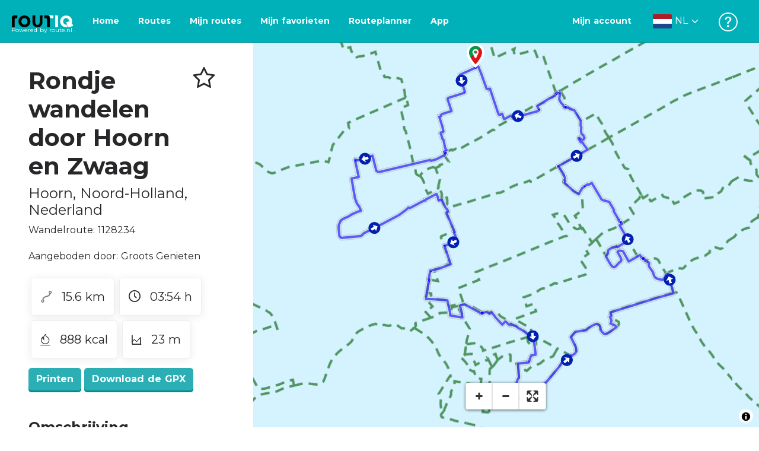

--- FILE ---
content_type: text/html; charset=utf-8
request_url: https://routiq.com/nl/route/1128234
body_size: 52421
content:
<!doctype html>
<html data-n-head-ssr>
  <head >
    <meta data-n-head="ssr" charset="utf-8"><meta data-n-head="ssr" name="robots" content="index,follow"><meta data-n-head="ssr" name="viewport" content="width=device-width, initial-scale=1"><meta data-n-head="ssr" name="apple-itunes-app" content="app-id=648322019, app-argument=&#x27;routiq://www.routiq.com/&#x27;"><meta data-n-head="ssr" name="al:android:app_name" content="Routiq, Outdoor routes"><meta data-n-head="ssr" name="al:android:package" content="com.falk.fietsroutes.app"><meta data-n-head="ssr" name="al:ios:app_name" content="Routiq. Outdoor routes"><meta data-n-head="ssr" name="al:ios:app_store_id" content="648322019"><meta data-n-head="ssr" name="apple-mobile-web-app-title" content="Routiq"><meta data-n-head="ssr" name="apple-mobile-web-app-capable" content="yes"><meta data-n-head="ssr" name="apple-mobile-web-app-status-bar-style" content="white-translucent"><meta data-n-head="ssr" data-hid="twitter:account_id" name="twitter:account_id" content="4503599628654817"><meta data-n-head="ssr" data-hid="twitter:app:id:googleplay" name="twitter:app:id:googleplay" content="com.falk.fietsroutes.app"><meta data-n-head="ssr" data-hid="twitter:app:id:iphone" name="twitter:app:id:iphone" content="648322019"><meta data-n-head="ssr" data-hid="twitter:app:name:googleplay" name="twitter:app:name:googleplay" content="Routiq"><meta data-n-head="ssr" data-hid="twitter:app:name:iphone" name="twitter:app:name:iphone" content="Routiq"><meta data-n-head="ssr" data-hid="twitter:site" name="twitter:site" content="@routiq"><meta data-n-head="ssr" data-hid="HandheldFriendly" name="HandheldFriendly" content="True"><meta data-n-head="ssr" data-hid="description" name="description" content="Wandelroute 15.63 km | Wandelen naar binnen Hoorn, Noord-Holland, Nederland | Trek je wandelschoenen aan, het is tijd om een lekkere wandeling van ruim 15 ..."><meta data-n-head="ssr" data-hid="theme-color" name="theme-color" content="#2BAFB5"><meta data-n-head="ssr" data-hid="og:title" property="og:title" content="Wandelroute Rondje wandelen door Hoorn en Zwaag (1128234) - Routiq"><meta data-n-head="ssr" data-hid="og:description" property="og:description" content="Wandelroute 15.63 km | Wandelen naar binnen Hoorn, Noord-Holland, Nederland | Trek je wandelschoenen aan, het is tijd om een lekkere wandeling van ruim 15 ..."><meta data-n-head="ssr" data-hid="og:locality" property="og:locality" content="Hoorn"><meta data-n-head="ssr" data-hid="og:region" property="og:region" content="Noord-Holland"><meta data-n-head="ssr" data-hid="og:country-name" property="og:country-name" content="Nederland"><meta data-n-head="ssr" data-hid="og:image" property="og:image" content="https://dist.route.nl/routemaps/square/1128234.png"><meta data-n-head="ssr" data-hid="og:image:type" property="og:image:type" content="image/png"><meta data-n-head="ssr" data-hid="og:type" property="og:type" content="fitness.course"><meta data-n-head="ssr" data-hid="og:url" property="og:url" content="https://routiq.com/route/1128234/rondje-wandelen-door-hoorn-en-zwaag"><meta data-n-head="ssr" data-hid="twitter:card" name="twitter:card" content="summary"><meta data-n-head="ssr" data-hid="twitter:app:url:googleplay" name="twitter:app:url:googleplay" content="intent://www.routiq.com/route/1128234/rondje-wandelen-door-hoorn-en-zwaag#Intent;package=com.falk.fietsroutes.app;scheme=routenl;launchFlags=268435456;end"><meta data-n-head="ssr" data-hid="twitter:app:url:iphone" name="twitter:app:url:iphone" content="routenl://www.routiq.com/route/1128234/rondje-wandelen-door-hoorn-en-zwaag"><meta data-n-head="ssr" data-hid="twitter:data1" name="twitter:data1" content="15.6 km"><meta data-n-head="ssr" data-hid="twitter:data2" name="twitter:data2" content="Hoorn"><meta data-n-head="ssr" data-hid="al:android:url" name="al:android:url" content="android-app://com.falk.fietsroutes.app/routenl/www.routiq.com/route/1128234/rondje-wandelen-door-hoorn-en-zwaag"><meta data-n-head="ssr" data-hid="al:ios:url" name="al:ios:url" content="routenl://www.routiq.com/route/1128234/rondje-wandelen-door-hoorn-en-zwaag"><meta data-n-head="ssr" data-hid="al:web:url" name="al:web:url" content="https://routiq.com/route/1128234/rondje-wandelen-door-hoorn-en-zwaag"><meta data-n-head="ssr" data-hid="twitter:title" name="twitter:title" content="Wandelroute Rondje wandelen door Hoorn en Zwaag (1128234) - Routiq"><meta data-n-head="ssr" data-hid="twitter:description" name="twitter:description" content="Wandelroute 15.63 km | Wandelen naar binnen Hoorn, Noord-Holland, Nederland | Trek je wandelschoenen aan, het is tijd om een lekkere wandeling van ruim 15 ..."><meta data-n-head="ssr" data-hid="twitter:image" name="twitter:image" content="https://dist.route.nl/routemaps/square/1128234.png"><meta data-n-head="ssr" data-hid="twitter:domain" name="twitter:domain" content="Routiq.com"><meta data-n-head="ssr" data-hid="article:tag" name="article:tag" content="Leuke afstappers"><meta data-n-head="ssr" data-hid="fitness:custom_unit_energy:units" name="fitness:custom_unit_energy:units" content="Kcal"><meta data-n-head="ssr" data-hid="fitness:custom_unit_energy:value" name="fitness:custom_unit_energy:value" content="888"><meta data-n-head="ssr" data-hid="fitness:distance:units" name="fitness:distance:units" content="km"><meta data-n-head="ssr" data-hid="fitness:distance:value" name="fitness:distance:value" content="15.6"><meta data-n-head="ssr" data-hid="fitness:duration:units" name="fitness:duration:units" content="uur"><meta data-n-head="ssr" data-hid="fitness:duration:value" name="fitness:duration:value" content="03:54"><meta data-n-head="ssr" data-hid="fitness:metrics:location:latitude" name="fitness:metrics:location:latitude" content="52.66417"><meta data-n-head="ssr" data-hid="fitness:metrics:location:longitude" name="fitness:metrics:location:longitude" content="5.06091"><meta data-n-head="ssr" data-hid="place:location:latitude" name="place:location:latitude" content="52.66417"><meta data-n-head="ssr" data-hid="place:location:longitude" name="place:location:longitude" content="5.06091"><meta data-n-head="ssr" data-hid="ICBM" name="ICBM" content="52.66417, 5.06091"><meta data-n-head="ssr" data-hid="geo.placename" name="geo.placename" content="Hoorn"><meta data-n-head="ssr" data-hid="geo.position" name="geo.position" content="52.66417;5.06091"><meta data-n-head="ssr" data-hid="keywords" name="keywords" content="Routiq,Route.nl,Fietsen,Wandelen"><meta data-n-head="ssr" data-hid="mobile-web-app-capable" name="mobile-web-app-capable" content="yes"><meta data-n-head="ssr" data-hid="MobileOptimized" name="MobileOptimized" content="320"><meta data-n-head="ssr" data-hid="place:postal_code" name="place:postal_code" content="1689EW"><meta data-n-head="ssr" data-hid="robots" name="robots" content="noodp,noydir,index,follow"><title>Rondje wandelen door Hoorn en Zwaag - Hoorn - Wandelroute | Route.nl</title><link data-n-head="ssr" rel="icon" type="image/x-icon" href="https://dist.routiq.routenl.systems/favicon.ico"><link data-n-head="ssr" rel="preconnect" href="https://dist.route.nl"><link data-n-head="ssr" rel="dns-prefetch" href="https://tiles.route.nl"><link data-n-head="ssr" rel="canonical" href="https://routiq.com/route/1128234"><script data-n-head="ssr" data-hid="hotjar" type="text/javascript" charset="utf-8">(function(h,o,t,j,a,r){
            h.hj=h.hj||function(){(h.hj.q=h.hj.q||[]).push(arguments)};
            h._hjSettings={hjid:4986541,hjsv:6};
            a=o.getElementsByTagName('head')[0];
            r=o.createElement('script');r.async=1;
            r.src=t+h._hjSettings.hjid+j+h._hjSettings.hjsv;
            a.appendChild(r);
        })(window,document,'https://static.hotjar.com/c/hotjar-','.js?sv=');</script><script data-n-head="ssr" data-hid="cookieyes" src="https://cdn-cookieyes.com/client_data/7cd60663ee35b37812d2f019/script.js" type="text/javascript" charset="utf-8"></script><script data-n-head="ssr" data-hid="gtm-script">if(!window._gtm_init){window._gtm_init=1;(function(w,n,d,m,e,p){w[d]=(w[d]==1||n[d]=='yes'||n[d]==1||n[m]==1||(w[e]&&w[e][p]&&w[e][p]()))?1:0})(window,navigator,'doNotTrack','msDoNotTrack','external','msTrackingProtectionEnabled');(function(w,d,s,l,x,y){w[x]={};w._gtm_inject=function(i){if(w.doNotTrack||w[x][i])return;w[x][i]=1;w[l]=w[l]||[];w[l].push({'gtm.start':new Date().getTime(),event:'gtm.js'});var f=d.getElementsByTagName(s)[0],j=d.createElement(s);j.async=true;j.src='https://www.googletagmanager.com/gtm.js?id='+i;f.parentNode.insertBefore(j,f);}})(window,document,'script','dataLayer','_gtm_ids','_gtm_inject')}</script><script data-n-head="ssr" type="application/ld+json">{"@context":"https://schema.org","@type":"SportsActivityLocation","name":"Rondje wandelen door Hoorn en Zwaag","alternateName":"Rondje wandelen door Hoorn en Zwaag","description":"Wandelroute 15.63 km | Wandelen naar binnen Hoorn, Noord-Holland, Nederland | Trek je wandelschoenen aan, het is tijd om een lekkere wandeling van ruim 15 ...","hasMap":"https://dist.route.nl/routemaps/medium/1128234.png","Image":[{"@type":"ImageObject","@context":"https://schema.org","caption":"10-11-2018 *  Hoorn * alleen","url":"https://dist.route.nl/pictures/original/8bc58270-649c-4627-859f-a37d9e16e9e5.jpg"},{"@type":"ImageObject","@context":"https://schema.org","caption":"City centre","url":"https://dist.route.nl/pictures/original/ae8d87a7-7daa-4b9f-adfa-21ec23eb17e2.jpg"},{"@type":"ImageObject","@context":"https://schema.org","caption":"Schellinkhouterdijk, Hoorn (NH)","url":"https://dist.route.nl/pictures/original/90c76f82-ed64-47df-bfac-dbe1dc964176.jpg"}]}</script><link rel="preload" href="https://dist.routiq.routenl.systems/13cda51.js" as="script"><link rel="preload" href="https://dist.routiq.routenl.systems/32464df.js" as="script"><link rel="preload" href="https://dist.routiq.routenl.systems/eaff022.js" as="script"><link rel="preload" href="https://dist.routiq.routenl.systems/8c005cb.js" as="script"><link rel="preload" href="https://dist.routiq.routenl.systems/6b4a091.js" as="script"><link rel="preload" href="https://dist.routiq.routenl.systems/d744eaf.js" as="script"><link rel="preload" href="https://dist.routiq.routenl.systems/05627dd.js" as="script"><link rel="preload" href="https://dist.routiq.routenl.systems/d23cb97.js" as="script"><link rel="preload" href="https://dist.routiq.routenl.systems/7fccf33.js" as="script"><link rel="preload" href="https://dist.routiq.routenl.systems/2800b1a.js" as="script"><link rel="preload" href="https://dist.routiq.routenl.systems/1f8debb.js" as="script"><link rel="preload" href="https://dist.routiq.routenl.systems/456b4fa.js" as="script"><link rel="preload" href="https://dist.routiq.routenl.systems/7a5eca3.js" as="script"><link rel="preload" href="https://dist.routiq.routenl.systems/8b7e63b.js" as="script"><link rel="preload" href="https://dist.routiq.routenl.systems/fa4879f.js" as="script"><link rel="preload" href="https://dist.routiq.routenl.systems/5fb7730.js" as="script"><link rel="preload" href="https://dist.routiq.routenl.systems/css/89ab7d2.css" as="style"><link rel="preload" href="https://dist.routiq.routenl.systems/ac73aa9.js" as="script"><link rel="preload" href="https://dist.routiq.routenl.systems/cf41f9c.js" as="script"><link rel="preload" href="https://dist.routiq.routenl.systems/eb3a559.js" as="script"><link rel="preload" href="https://dist.routiq.routenl.systems/f236ecd.js" as="script"><link rel="preload" href="https://dist.routiq.routenl.systems/de8adb7.js" as="script"><link rel="preload" href="https://dist.routiq.routenl.systems/fb38391.js" as="script"><link rel="preload" href="https://dist.routiq.routenl.systems/0aa3adb.js" as="script"><link rel="preload" href="https://dist.routiq.routenl.systems/7024425.js" as="script"><link rel="preload" href="https://dist.routiq.routenl.systems/04eb76a.js" as="script"><link rel="preload" href="https://dist.routiq.routenl.systems/css/f6ba9a4.css" as="style"><link rel="preload" href="https://dist.routiq.routenl.systems/87fd6dd.js" as="script"><link rel="preload" href="https://dist.routiq.routenl.systems/56ebd53.js" as="script"><link rel="preload" href="https://dist.routiq.routenl.systems/257dc90.js" as="script"><link rel="preload" href="https://dist.routiq.routenl.systems/69d5a76.js" as="script"><link rel="preload" href="https://dist.routiq.routenl.systems/css/c1264ab.css" as="style"><link rel="preload" href="https://dist.routiq.routenl.systems/dae1f34.js" as="script"><link rel="preload" href="https://dist.routiq.routenl.systems/33a1b28.js" as="script"><link rel="preload" href="https://dist.routiq.routenl.systems/0faf34a.js" as="script"><link rel="preload" href="https://dist.routiq.routenl.systems/4f7ea29.js" as="script"><link rel="preload" href="https://dist.routiq.routenl.systems/b8b1df1.js" as="script"><link rel="preload" href="https://dist.routiq.routenl.systems/6b8a443.js" as="script"><link rel="preload" href="https://dist.routiq.routenl.systems/fcb4133.js" as="script"><link rel="preload" href="https://dist.routiq.routenl.systems/dbc1a9f.js" as="script"><link rel="preload" href="https://dist.routiq.routenl.systems/e5ea784.js" as="script"><link rel="preload" href="https://dist.routiq.routenl.systems/bf61077.js" as="script"><link rel="preload" href="https://dist.routiq.routenl.systems/46d498c.js" as="script"><link rel="preload" href="https://dist.routiq.routenl.systems/095e922.js" as="script"><link rel="preload" href="https://dist.routiq.routenl.systems/738616f.js" as="script"><link rel="preload" href="https://dist.routiq.routenl.systems/9fd6b15.js" as="script"><link rel="preload" href="https://dist.routiq.routenl.systems/755c7de.js" as="script"><link rel="preload" href="https://dist.routiq.routenl.systems/0c4a491.js" as="script"><link rel="preload" href="https://dist.routiq.routenl.systems/7b0c7f8.js" as="script"><link rel="preload" href="https://dist.routiq.routenl.systems/0dffbd1.js" as="script"><link rel="preload" href="https://dist.routiq.routenl.systems/f4563fc.js" as="script"><link rel="preload" href="https://dist.routiq.routenl.systems/f109550.js" as="script"><link rel="preload" href="https://dist.routiq.routenl.systems/c3ab544.js" as="script"><link rel="preload" href="https://dist.routiq.routenl.systems/2af034d.js" as="script"><link rel="preload" href="https://dist.routiq.routenl.systems/7897ff5.js" as="script"><link rel="preload" href="https://dist.routiq.routenl.systems/2a3ad9d.js" as="script"><link rel="preload" href="https://dist.routiq.routenl.systems/81b91a2.js" as="script"><link rel="preload" href="https://dist.routiq.routenl.systems/2610baf.js" as="script"><link rel="preload" href="https://dist.routiq.routenl.systems/97356a9.js" as="script"><link rel="preload" href="https://dist.routiq.routenl.systems/def464f.js" as="script"><link rel="preload" href="https://dist.routiq.routenl.systems/487eeb0.js" as="script"><link rel="preload" href="https://dist.routiq.routenl.systems/db589ca.js" as="script"><link rel="preload" href="https://dist.routiq.routenl.systems/150435a.js" as="script"><link rel="preload" href="https://dist.routiq.routenl.systems/dca566a.js" as="script"><link rel="preload" href="https://dist.routiq.routenl.systems/2b39535.js" as="script"><link rel="preload" href="https://dist.routiq.routenl.systems/css/9588123.css" as="style"><link rel="preload" href="https://dist.routiq.routenl.systems/92bf935.js" as="script"><link rel="preload" href="https://dist.routiq.routenl.systems/css/730dd1a.css" as="style"><link rel="preload" href="https://dist.routiq.routenl.systems/c59574f.js" as="script"><link rel="preload" href="https://dist.routiq.routenl.systems/css/e5c9d09.css" as="style"><link rel="preload" href="https://dist.routiq.routenl.systems/6c858c7.js" as="script"><link rel="preload" href="https://dist.routiq.routenl.systems/5274455.js" as="script"><link rel="preload" href="https://dist.routiq.routenl.systems/c1c5f86.js" as="script"><link rel="preload" href="https://dist.routiq.routenl.systems/ad8a138.js" as="script"><link rel="preload" href="https://dist.routiq.routenl.systems/d2c6d2c.js" as="script"><link rel="preload" href="https://dist.routiq.routenl.systems/81bdd43.js" as="script"><link rel="preload" href="https://dist.routiq.routenl.systems/7f8273a.js" as="script"><link rel="preload" href="https://dist.routiq.routenl.systems/bd6d9e4.js" as="script"><link rel="preload" href="https://dist.routiq.routenl.systems/581d586.js" as="script"><link rel="preload" href="https://dist.routiq.routenl.systems/css/6745a6e.css" as="style"><link rel="preload" href="https://dist.routiq.routenl.systems/172d29b.js" as="script"><link rel="preload" href="https://dist.routiq.routenl.systems/ad58d52.js" as="script"><link rel="preload" href="https://dist.routiq.routenl.systems/css/72ea655.css" as="style"><link rel="preload" href="https://dist.routiq.routenl.systems/c45f41c.js" as="script"><link rel="preload" href="https://dist.routiq.routenl.systems/css/6d1d6f1.css" as="style"><link rel="preload" href="https://dist.routiq.routenl.systems/c5bb2b5.js" as="script"><link rel="preload" href="https://dist.routiq.routenl.systems/06de04e.js" as="script"><link rel="preload" href="https://dist.routiq.routenl.systems/css/13165a3.css" as="style"><link rel="preload" href="https://dist.routiq.routenl.systems/63ca4dd.js" as="script"><link rel="preload" href="https://dist.routiq.routenl.systems/css/a1b4e39.css" as="style"><link rel="preload" href="https://dist.routiq.routenl.systems/de3713d.js" as="script"><link rel="stylesheet" href="https://dist.routiq.routenl.systems/css/89ab7d2.css"><link rel="stylesheet" href="https://dist.routiq.routenl.systems/css/f6ba9a4.css"><link rel="stylesheet" href="https://dist.routiq.routenl.systems/css/c1264ab.css"><link rel="stylesheet" href="https://dist.routiq.routenl.systems/css/9588123.css"><link rel="stylesheet" href="https://dist.routiq.routenl.systems/css/730dd1a.css"><link rel="stylesheet" href="https://dist.routiq.routenl.systems/css/e5c9d09.css"><link rel="stylesheet" href="https://dist.routiq.routenl.systems/css/6745a6e.css"><link rel="stylesheet" href="https://dist.routiq.routenl.systems/css/72ea655.css"><link rel="stylesheet" href="https://dist.routiq.routenl.systems/css/6d1d6f1.css"><link rel="stylesheet" href="https://dist.routiq.routenl.systems/css/13165a3.css"><link rel="stylesheet" href="https://dist.routiq.routenl.systems/css/a1b4e39.css">
  </head>
  <body >
    <noscript data-n-head="ssr" data-hid="gtm-noscript" data-pbody="true"></noscript><div data-server-rendered="true" id="__nuxt"><!----><div id="__layout"><div><div class="fixed-top collapse-padding"><nav class="navbar navbar-light bg-faded fixed-top navbar-expand-md"><button type="button" aria-label="Toggle navigation" class="navbar-toggler"><div class="hamburger--slider"><div class="hamburger-inner"></div></div></button> <a href="/nl" target="_self" class="navbar-brand nuxt-link-active mx-auto ml-md-auto nl"><svg width="193" height="48" viewBox="0 0 193 48" fill="none" xmlns="http://www.w3.org/2000/svg"><mask id="mask0" mask-type="alpha" maskUnits="userSpaceOnUse" x="0" y="0" width="193" height="48"><rect width="193" height="48" fill="#439539"></rect></mask> <g mask="url(#mask0)"><path d="M34.2628 8.02121C24.9245 7.97668 17.9429 14.7462 17.8985 23.8984C17.854 33.0284 24.7688 39.8647 34.0627 39.8869C43.3121 39.9092 50.2047 33.162 50.2714 24.032C50.3603 15.0134 43.401 8.06575 34.2628 8.02121ZM34.1071 32.9393C29.5269 32.9393 25.7916 28.931 25.7916 23.9652C25.7916 19.0217 29.5047 15.1693 34.1071 15.1693C38.6874 15.1693 42.4227 19.0217 42.4227 23.9652C42.4005 28.9087 38.6874 32.9393 34.1071 32.9393ZM55.9633 8.02121H63.4117V8.84514L63.434 25.1677C63.4562 26.437 63.5896 27.7285 63.9231 28.9533C64.768 31.9595 66.6357 33.5851 69.6151 33.5405C72.5055 33.5183 74.2842 31.8259 75.1069 28.8642C75.3737 27.8621 75.4404 27.105 75.5516 25.7467C75.6627 24.3883 75.5738 14.5235 75.5738 8.91194V8.04348H83.0445V8.39977L83.0222 26.3479C83 29.0201 82.4886 31.6032 81.0656 33.8968C78.9756 37.2593 75.9073 39.1521 72.0163 39.7088C68.9258 40.1542 65.9019 39.9092 63.056 38.5063C59.0094 36.4799 56.8082 33.1397 56.2079 28.7083C56.03 27.3722 55.9855 25.9916 55.9855 24.6555V8.8674C55.9633 8.55565 55.9633 8.28843 55.9633 8.02121ZM5.64747 8.02121C1.8899 8.04348 0 10.8493 0 14.6126V39.8869H7.44843V19.6897C7.44843 19.0885 7.4929 18.465 7.64854 17.9083C8.04875 16.4386 9.33833 15.5256 10.917 15.5256H14.8746V8.06575" fill="black"></path> <path d="M97.1852 8.02148C100.921 8.04375 102.833 10.8718 102.833 14.6129V39.8872H95.3842V19.7123C95.3842 19.111 95.3397 18.4875 95.1841 17.9308C94.7839 16.4611 93.4943 15.5481 91.9157 15.5481C90.1369 15.5259 89.7812 15.5481 87.958 15.5481V8.04375L97.1852 8.02148Z" fill="black"></path> <path d="M100.988 8.02227C102.455 9.02434 103.922 11.5852 103.922 14.0347L103.967 15.5266H112.527V8L100.988 8.02227Z" fill="white"></path> <path d="M117.573 8.04492H125.022V39.9107H117.573V8.04492ZM164.376 30.4244L161.953 31.0479C162.909 28.977 163.465 26.6611 163.487 24.1448C163.554 15.1485 156.594 8.17853 147.456 8.13399C138.118 8.08946 131.136 14.859 131.092 24.0112C131.047 33.1411 137.962 39.9775 147.256 39.9997C148.812 39.9997 149.324 40.022 150.725 39.6657C150.347 39.3539 150.035 38.9086 149.902 38.3964L148.879 34.3881L148.501 32.9185C148.501 32.9185 148.034 33.0298 147.278 33.0298C142.698 33.0298 138.963 29.0215 138.963 24.0557C138.963 19.0899 142.676 15.2598 147.278 15.2598C151.859 15.2598 155.594 19.1122 155.594 24.0557C155.594 25.325 155.349 26.5052 154.927 27.5964L154.082 24.3229L147.745 25.9485L149.857 34.1432L150.88 38.1515C151.214 39.443 152.526 40.2224 153.815 39.8884L157.817 38.864L165.999 36.7486L164.376 30.4244Z" fill="white"></path></g></svg> <span class="powered-by">
        Powered by route.nl
      </span></a> <button type="button" aria-label="Toggle navigation" class="navbar-toggler"><div class="icon-box"><i class="dripicons-user"></i></div></button> <div id="nav-md-menu-collapse" class="navbar-collapse collapse" style="display:none;"></div></nav> <div id="nav-hamburger-collapse" class="hamburger-menu-collapsed navbar-collapse collapse" style="display:none;"><div class="vh-100 d-flex flex-column justify-content-between"><ul class="d-flex flex-column pl-0"><li><a href="/" class="card-title m-0 d-flex align-items-center justify-content-between pl-4 nuxt-link-active">
            Routes
            <svg width="8" height="14" viewBox="0 0 8 14" fill="none" xmlns="http://www.w3.org/2000/svg"><path d="M8 7C8 7.2654 7.90592 7.50668 7.71775 7.6997L1.60241 13.7315C1.22608 14.0934 0.638068 14.0934 0.261739 13.7074C-0.0910696 13.3214 -0.0910681 12.7182 0.285261 12.3321L5.69499 7L0.285261 1.66785C-0.0910681 1.30594 -0.0910696 0.67864 0.261739 0.292604C0.614547 -0.0934324 1.22608 -0.0933971 1.60241 0.268512L7.71775 6.3003C7.90592 6.49332 8 6.7346 8 7Z" fill="#030405"></path></svg></a></li> <li><a href="/nl/routeplanner" class="card-title m-0 d-flex align-items-center justify-content-between pl-4">
            Routeplanner
            <svg width="8" height="14" viewBox="0 0 8 14" fill="none" xmlns="http://www.w3.org/2000/svg"><path d="M8 7C8 7.2654 7.90592 7.50668 7.71775 7.6997L1.60241 13.7315C1.22608 14.0934 0.638068 14.0934 0.261739 13.7074C-0.0910696 13.3214 -0.0910681 12.7182 0.285261 12.3321L5.69499 7L0.285261 1.66785C-0.0910681 1.30594 -0.0910696 0.67864 0.261739 0.292604C0.614547 -0.0934324 1.22608 -0.0933971 1.60241 0.268512L7.71775 6.3003C7.90592 6.49332 8 6.7346 8 7Z" fill="#030405"></path></svg></a></li> <li><a href="/nl/app" class="card-title m-0 d-flex align-items-center justify-content-between pl-4">
            App
            <svg width="8" height="14" viewBox="0 0 8 14" fill="none" xmlns="http://www.w3.org/2000/svg"><path d="M8 7C8 7.2654 7.90592 7.50668 7.71775 7.6997L1.60241 13.7315C1.22608 14.0934 0.638068 14.0934 0.261739 13.7074C-0.0910696 13.3214 -0.0910681 12.7182 0.285261 12.3321L5.69499 7L0.285261 1.66785C-0.0910681 1.30594 -0.0910696 0.67864 0.261739 0.292604C0.614547 -0.0934324 1.22608 -0.0933971 1.60241 0.268512L7.71775 6.3003C7.90592 6.49332 8 6.7346 8 7Z" fill="#030405"></path></svg></a></li> <li><a href="https://help.route.nl/" rel="nofollow" class="card-title m-0 d-flex align-items-center justify-content-between pl-4">
            Help
            <svg width="8" height="14" viewBox="0 0 8 14" fill="none" xmlns="http://www.w3.org/2000/svg"><path d="M8 7C8 7.2654 7.90592 7.50668 7.71775 7.6997L1.60241 13.7315C1.22608 14.0934 0.638068 14.0934 0.261739 13.7074C-0.0910696 13.3214 -0.0910681 12.7182 0.285261 12.3321L5.69499 7L0.285261 1.66785C-0.0910681 1.30594 -0.0910696 0.67864 0.261739 0.292604C0.614547 -0.0934324 1.22608 -0.0933971 1.60241 0.268512L7.71775 6.3003C7.90592 6.49332 8 6.7346 8 7Z" fill="#030405"></path></svg></a></li></ul> <div class="dropdown b-dropdown language-dropdown d-flex dropup btn-group"><!----><button aria-haspopup="menu" aria-expanded="false" type="button" class="btn dropdown-toggle btn-secondary toggle dropdown-toggle-no-caret"><div class="d-flex justify-content-between align-items-center">
            Nederlands
            <svg width="14" height="8" viewBox="0 0 14 8" fill="none" xmlns="http://www.w3.org/2000/svg"><path d="M7 8C6.7346 8 6.49332 7.90592 6.3003 7.71775L0.268483 1.60241C-0.0934261 1.22608 -0.093432 0.638068 0.292604 0.261739C0.678641 -0.0910696 1.28184 -0.0910681 1.66788 0.285261L7 5.69499L12.3322 0.285261C12.6941 -0.0910681 13.3214 -0.0910696 13.7074 0.261739C14.0934 0.614547 14.0934 1.22608 13.7315 1.60241L7.6997 7.71775C7.50668 7.90592 7.2654 8 7 8Z" fill="#030405"></path></svg></div></button><ul role="menu" tabindex="-1" class="dropdown-menu"> <li role="presentation"><a href="/fr/route/1128234" role="menuitem" target="_self" class="dropdown-item">
          Français
        </a></li><li role="presentation"><a href="/route/1128234" role="menuitem" target="_self" class="dropdown-item">
          English
        </a></li><li role="presentation"><a href="/es/route/1128234" role="menuitem" target="_self" class="dropdown-item">
          Español
        </a></li><li role="presentation"><a href="/de/route/1128234" role="menuitem" target="_self" class="dropdown-item">
          Deutsch
        </a></li><li role="presentation"><a href="/da/route/1128234" role="menuitem" target="_self" class="dropdown-item">
          Dansk
        </a></li></ul></div></div></div> <!----> <!----> <!----> <!----></div> <div class="container-fluid"><div class="row route-detail" data-v-665b9c1f><div id="map-wrapper" class="col col-lg-8 col-12 order-lg-2" data-v-665b9c1f data-v-665b9c1f><!----></div> <div id="detail" class="col col-lg-4 col-12 order-lg-1 pl-5" data-v-665b9c1f data-v-665b9c1f><div class="d-flex mt-3" data-v-665b9c1f><h1 id="route-name" class="font-weight-bold mt-4" data-v-665b9c1f>Rondje wandelen door Hoorn en Zwaag</h1> <div class="ml-auto mt-4 mr-5" data-v-665b9c1f><span id="favorite-btn-route-1128234" class="h1 clickable" data-v-665b9c1f><i class="r-icon-star" data-v-665b9c1f></i></span></div></div> <p class="route-location h4" data-v-665b9c1f><span data-v-665b9c1f>Hoorn</span>,
       <span data-v-665b9c1f>Noord-Holland</span>,
       <span data-v-665b9c1f>Nederland</span></p> <p id="transport-mode-route-id" class="mb-0 mt-2" data-v-665b9c1f>
      Wandelroute:
      1128234
    </p> <div class="row text-muted mt-1" data-v-665b9c1f data-v-665b9c1f><!----></div> <p id="provided-by" class="mt-3" data-v-665b9c1f>
      Aangeboden door: Groots Genieten
    </p> <div class="row ml-1 my-3 route-info" data-v-665b9c1f data-v-665b9c1f><div class="mr-2 mt-2" data-v-665b9c1f><div class="route-detail-stats" data-v-665b9c1f><img height="20" src="https://dist.routiq.routenl.systems/img/distance.svg" class="mr-3" data-v-665b9c1f>
          15.6 km
        </div></div> <div class="mr-2 mt-2" data-v-665b9c1f><div class="route-detail-stats" data-v-665b9c1f><i class="dripicons-clock mr-3" data-v-665b9c1f></i> 03:54 h
        </div></div> <div class="mr-2 mt-2" data-v-665b9c1f><div class="route-detail-stats" data-v-665b9c1f><img src="https://dist.routiq.routenl.systems/img/calories-icon.svg" width="17" class="mr-3" data-v-665b9c1f>
          888 kcal
        </div></div> <div class="mr-2 mt-2" data-v-665b9c1f><div class="route-detail-stats" data-v-665b9c1f><img src="https://dist.routiq.routenl.systems/img/height-icon.svg" width="17" class="mr-3" data-v-665b9c1f>
          23 m
        </div></div></div> <div class="button-container" data-v-665b9c1f><!----> <a id="print-btn" title="Print deze route" role="button" tabindex="0" href="#" target="_self" class="btn font-weight-600 btn-secondary" data-v-665b9c1f>
  Printen
</a> <a id="btn-gpx-download" role="button" tabindex="0" href="#" rel="noreferrer" target="_blank" class="btn font-weight-600 btn-secondary" data-v-665b9c1f>
  Download de GPX
</a> <!----></div> <!----> <div class="mt-5 mb-3" data-v-665b9c1f><h2 id="description" class="route-header" data-v-665b9c1f>
        Omschrijving
      </h2> <div class="mb-3" data-v-665b9c1f><p>Trek je wandelschoenen aan, het is tijd om een lekkere wandeling van ruim 15 kilometer te maken door West-Friesland. Tijdens de wandeling doe je Hoorn en Zwaag aan.Het verleden van de machtige Verenigde Oost-Indische Compagnie, die in de 17e en 18e eeuw met zijn prachtige schepen handelsbetrekkingen onderhield met Aziatische landen, kom je nog overal tegen. Dat geeft de stad zijn bijzondere sfeer. De geschiedenis zie je niet alleen in het oude centrum, maar natuurlijk ook aan de haven. Hoorn is een stad vol monumenten, geniet van de historie en slenter door de steegjes. </p></div> <!----></div> <span class="route-tag" data-v-665b9c1f><i class="dripicons-tag" data-v-665b9c1f></i>
        Leuke afstappers
      </span> <!----> <div class="mt-4 mb-3 elevation-chart-container" data-v-665b9c1f><h2 id="height-profile" class="pt-4 route-header" data-v-665b9c1f>
          Hoogteprofiel
        </h2> <!----></div> <div role="region" id="route-carousel" aria-busy="false" class="carousel my-5 slide" style="background:#ffffff;" data-v-665b9c1f><div id="route-carousel___BV_inner_" role="list" class="carousel-inner"><div role="listitem" class="carousel-item route-carousel-slide" style="background:#ffffff;" data-v-665b9c1f><img src="https://dist.route.nl/pictures/large/8bc58270-649c-4627-859f-a37d9e16e9e5.jpg" alt="10-11-2018 *  Hoorn * alleen" height="350" class="img-fluid w-100 d-block"><div class="carousel-caption"><!----><!----><span class="carousel-slider-bg" style="background-image:url(https://dist.route.nl/pictures/large/8bc58270-649c-4627-859f-a37d9e16e9e5.jpg);" data-v-665b9c1f></span> <span class="carousel-image-copyright" data-v-665b9c1f>
          ©  Draafsingel / Kruitmolenstraat
        </span></div></div><div role="listitem" class="carousel-item route-carousel-slide" style="background:#ffffff;" data-v-665b9c1f><img src="https://dist.route.nl/pictures/large/ae8d87a7-7daa-4b9f-adfa-21ec23eb17e2.jpg" alt="City centre" height="350" class="img-fluid w-100 d-block"><div class="carousel-caption"><!----><!----><span class="carousel-slider-bg" style="background-image:url(https://dist.route.nl/pictures/large/ae8d87a7-7daa-4b9f-adfa-21ec23eb17e2.jpg);" data-v-665b9c1f></span> <span class="carousel-image-copyright" data-v-665b9c1f>
          © CC-BY Taras Kalapun
        </span></div></div><div role="listitem" class="carousel-item route-carousel-slide" style="background:#ffffff;" data-v-665b9c1f><img src="https://dist.route.nl/pictures/large/90c76f82-ed64-47df-bfac-dbe1dc964176.jpg" alt="Schellinkhouterdijk, Hoorn (NH)" height="350" class="img-fluid w-100 d-block"><div class="carousel-caption"><!----><!----><span class="carousel-slider-bg" style="background-image:url(https://dist.route.nl/pictures/large/90c76f82-ed64-47df-bfac-dbe1dc964176.jpg);" data-v-665b9c1f></span> <span class="carousel-image-copyright" data-v-665b9c1f>
          © CC-BY-ND udo geisler
        </span></div></div></div><a href="#" role="button" aria-controls="route-carousel___BV_inner_" class="carousel-control-prev"><span aria-hidden="true" class="carousel-control-prev-icon"></span><span class="sr-only">Previous slide</span></a><a href="#" role="button" aria-controls="route-carousel___BV_inner_" class="carousel-control-next"><span aria-hidden="true" class="carousel-control-next-icon"></span><span class="sr-only">Next slide</span></a><ol id="route-carousel___BV_indicators_" aria-hidden="false" aria-label="Select a slide to display" aria-owns="route-carousel___BV_inner_" class="carousel-indicators"></ol></div> <!----> <!----> <!----> <div class="row my-5" data-v-665b9c1f data-v-665b9c1f><div class="tbl-scrollable-sm col-12" data-v-665b9c1f data-v-665b9c1f><div class="row" data-v-8b71f794 data-v-8b71f794 data-v-665b9c1f><div class="col-12" data-v-8b71f794 data-v-8b71f794><h2 id="directions" class="route-header" data-v-8b71f794>
      Routebeschrijving
    </h2></div> <div class="col-12" data-v-8b71f794 data-v-8b71f794><div class="my-3" data-v-8b71f794><div class="custom-control custom-checkbox" data-v-8b71f794><input id="show-detailed-directions" type="checkbox" name="showDetailedRoutes" value="true" class="custom-control-input"><label for="show-detailed-directions" class="custom-control-label">
        Toon gedetailleerde routebeschrijving
      </label></div></div></div> <div class="col-12" data-v-8b71f794 data-v-8b71f794><table class="table" data-v-8b71f794><thead data-v-8b71f794><th data-v-8b71f794>#</th> <th data-v-8b71f794>Beschrijving</th> <th data-v-8b71f794>Afstand</th> <th data-v-8b71f794></th></thead> <tbody data-v-8b71f794><tr data-v-8b71f794><td data-v-8b71f794><div class="mx-auto custom-marker pin-marker" data-v-8b71f794><span aria-hidden="true" class="pin-marker-text r-icon-pinpoint" data-v-8b71f794></span></div></td> <td id="instruction-text-0" data-v-8b71f794>Dorpsstraat, 1689EW, Hoorn, Noord-Holland, Nederland</td> <td data-v-8b71f794>0.00 km</td> <td data-v-8b71f794><!----></td></tr><tr data-v-8b71f794><td data-v-8b71f794><div class="mx-auto custom-marker pin-marker" data-v-8b71f794><span aria-hidden="true" class="pin-marker-text r-icon-pinpoint" data-v-8b71f794></span></div></td> <td id="instruction-text-1" data-v-8b71f794>Dorpsstraat, 1689EW, Hoorn, Noord-Holland, Nederland</td> <td data-v-8b71f794>15.63 km</td> <td data-v-8b71f794><!----></td></tr></tbody></table></div> <div class="col-12" data-v-8b71f794 data-v-8b71f794><a href="#" data-v-8b71f794>Toon volledige routebeschrijving</a></div></div></div></div> <div class="row my-5" data-v-665b9c1f data-v-665b9c1f><div class="col-12" data-v-665b9c1f data-v-665b9c1f><div data-testid="place-name-directory" class="row" data-v-c1df2be8 data-v-c1df2be8 data-v-665b9c1f><div class="col-12" data-v-c1df2be8 data-v-c1df2be8><h2 id="place-name-directory-title" class="route-header" data-v-c1df2be8>
      Plaatsnaam register
    </h2></div> <div class="col-12" data-v-c1df2be8 data-v-c1df2be8><ul class="list-unstyled" data-v-c1df2be8><li class="place-directory clickable" data-v-c1df2be8><a href="/nl/routes?point=52.66417,5.06091" data-v-c1df2be8>
          Hoorn, Noord-Holland
        </a></li></ul></div></div></div></div> <div id="reviews-area" class="row" data-v-665b9c1f data-v-665b9c1f><div class="col-12" data-v-665b9c1f data-v-665b9c1f><div id="review-list-wrapper" data-v-136581b0 data-v-665b9c1f><div id="review-head" data-v-136581b0><h2 class="route-header" data-v-136581b0>Beoordelingen</h2> <div class="review-head-star" data-v-136581b0><star-rating increment="0.5" read-only="true" star-size="40" active-color="#2bafb5" inactive-color="#C5C5C5" data-v-136581b0></star-rating> <span class="italic" data-v-136581b0>gebaseerd op 0 recensies</span></div> <div class="review-head-description" data-v-136581b0><p data-v-136581b0>
        Lees hieronder de ervaringen van anderen. Zo kom je erachter welke score de route heeft gekregen en kun je beslissen of deze route iets voor jou is. Veel plezier!
      </p></div></div>  <!----> <div data-v-26559408 data-v-136581b0><!----></div></div></div> <!----></div> <div class="row" data-v-665b9c1f data-v-665b9c1f><div class="text-right col-12" data-v-665b9c1f data-v-665b9c1f><span style="cursor:pointer;" data-v-665b9c1f><strong data-v-665b9c1f>Embed deze pagina &lt;/&gt;</strong></span></div></div> <div class="row" data-v-665b9c1f data-v-665b9c1f><div class="col-12" data-v-665b9c1f data-v-665b9c1f><hr data-v-665b9c1f> <div class="d-flex justify-content-between align-items-center" data-v-665b9c1f><p class="route-share-title h5" data-v-665b9c1f>
            Deel deze route
          </p> <div class="share-route-wrapper" data-v-45851114 data-v-665b9c1f><span class="share-route-btn" data-v-45851114><i aria-hidden="true" class="r-icon-facebook" data-v-45851114></i></span> <span class="share-route-btn" data-v-45851114><i aria-hidden="true" class="r-icon-twitter" data-v-45851114></i></span> <span class="share-route-btn" data-v-45851114><i aria-hidden="true" class="r-icon-pinterest" data-v-45851114></i></span> <a href="whatsapp://send?text=Ik%20heb%20een%20route%20gevonden https://routiq.com/nl/route/1128234" class="share-route-btn" data-v-45851114><i aria-hidden="true" class="r-icon-whatsapp" data-v-45851114></i></a> <a href="mailto:?subject=Ik%20heb%20een%20route%20gevonden https://routiq.com/nl/route/1128234&amp;body=Ik%20heb%20een%20route%20gevonden https://routiq.com/nl/route/1128234" class="share-route-btn" data-v-45851114><i aria-hidden="true" class="dripicons-mail" data-v-45851114></i></a></div></div></div></div></div> <!----> <div class="d-sm-none bottom-overlay" data-v-c4fcf636 data-v-665b9c1f><div class="py-1" data-v-c4fcf636><span class="h4 font-weight-bold" data-v-c4fcf636>Zie Routiq in...</span></div> <div class="overlay-border" data-v-c4fcf636></div> <div class="mt-3" data-v-c4fcf636><ul class="list-unstyled" data-v-c4fcf636><li data-v-c4fcf636><div class="d-flex" data-v-c4fcf636><img src="https://dist.routiq.routenl.systems/img/routiq-logo.svg" alt="Routiq Logo" data-v-c4fcf636> <span class="overlay-label pl-3 py-3" data-v-c4fcf636>
            Routiq-app
          </span> <button type="button" class="btn ml-auto btn-primary" data-v-c4fcf636 data-v-c4fcf636>
            Openen
          </button></div></li> <li class="mt-3" data-v-c4fcf636><div class="d-flex" data-v-c4fcf636><img src="https://dist.routiq.routenl.systems/img/browser-logo.svg" alt="Browser" data-v-c4fcf636> <span class="overlay-label pl-3 py-3" data-v-c4fcf636>
            Browser
          </span> <button type="button" class="btn ml-auto btn-light" data-v-c4fcf636 data-v-c4fcf636>
            Doorgaan
          </button></div></li></ul></div></div></div></div> <!----> <div data-v-cc30cfa4><!----></div> <div data-v-3c234729><!----></div></div></div></div><script>window.__NUXT__=(function(a,b,c,d,e,f,g,h,i,j,k,l,m,n,o,p,q,r,s,t,u,v,w,x,y,z,A,B,C,D,E,F,G,H,I,J,K,L,M,N,O,P,Q,R,S,T,U,V,W,X,Y,Z,_,$,aa,ab,ac,ad,ae,af,ag,ah,ai,aj,ak,al,am,an,ao,ap,aq,ar,as,at,au,av,aw,ax,ay,az,aA,aB,aC,aD,aE,aF,aG,aH,aI,aJ,aK,aL,aM,aN,aO,aP,aQ,aR,aS,aT,aU,aV,aW,aX,aY,aZ,a_,a$,ba,bb,bc,bd,be,bf,bg,bh,bi,bj,bk,bl,bm,bn,bo,bp,bq,br,bs,bt,bu,bv,bw,bx,by,bz,bA,bB,bC,bD,bE,bF,bG,bH,bI,bJ,bK,bL,bM,bN,bO,bP,bQ,bR,bS,bT,bU,bV,bW,bX,bY,bZ,b_,b$,ca,cb,cc,cd,ce,cf,cg,ch,ci,cj,ck,cl,cm,cn,co,cp,cq,cr,cs,ct,cu,cv,cw,cx,cy,cz,cA,cB,cC,cD,cE,cF,cG,cH,cI,cJ,cK,cL,cM,cN,cO,cP,cQ,cR,cS,cT,cU,cV,cW,cX,cY,cZ,c_,c$,da,db,dc,dd,de,df,dg,dh,di,dj,dk,dl,dm,dn,do0,dp,dq,dr,ds,dt,du,dv,dw,dx,dy,dz,dA,dB,dC,dD,dE,dF,dG,dH,dI,dJ,dK,dL,dM,dN,dO,dP,dQ,dR,dS,dT,dU,dV,dW,dX,dY,dZ,d_,d$,ea,eb,ec,ed,ee,ef,eg,eh,ei,ej,ek,el,em,en,eo,ep,eq,er,es,et,eu,ev,ew,ex,ey,ez,eA,eB,eC,eD,eE,eF,eG,eH,eI,eJ,eK,eL,eM,eN,eO,eP,eQ,eR,eS,eT,eU,eV,eW,eX,eY,eZ,e_,e$,fa,fb,fc,fd,fe,ff,fg,fh,fi,fj,fk,fl,fm,fn,fo,fp,fq,fr,fs,ft,fu,fv,fw,fx,fy,fz,fA,fB,fC,fD,fE,fF,fG,fH,fI,fJ,fK,fL,fM,fN,fO,fP,fQ,fR,fS,fT,fU,fV,fW,fX,fY,fZ,f_,f$,ga,gb,gc,gd,ge,gf,gg,gh,gi,gj,gk,gl,gm,gn,go,gp,gq,gr,gs,gt,gu,gv,gw,gx,gy,gz,gA,gB,gC,gD,gE,gF,gG,gH,gI,gJ,gK,gL,gM,gN,gO,gP,gQ,gR,gS,gT,gU,gV,gW,gX,gY,gZ,g_,g$,ha,hb,hc,hd,he,hf,hg,hh,hi,hj,hk,hl,hm,hn,ho,hp,hq,hr,hs,ht,hu,hv,hw,hx,hy,hz,hA,hB,hC,hD,hE,hF,hG,hH,hI,hJ,hK,hL,hM,hN,hO,hP,hQ,hR,hS,hT,hU,hV,hW,hX,hY,hZ,h_,h$,ia,ib,ic,id,ie,if0,ig,ih,ii,ij,ik,il,im,in0,io,ip,iq,ir,is,it,iu,iv,iw,ix,iy,iz,iA,iB,iC,iD,iE,iF,iG,iH,iI,iJ,iK,iL,iM,iN,iO,iP,iQ,iR,iS,iT,iU,iV,iW,iX,iY,iZ,i_,i$,ja,jb,jc,jd,je,jf,jg,jh,ji,jj,jk,jl,jm,jn,jo,jp,jq,jr,js,jt,ju,jv,jw,jx,jy,jz,jA,jB,jC,jD,jE,jF,jG,jH,jI,jJ,jK,jL,jM,jN,jO,jP,jQ,jR,jS,jT,jU,jV,jW,jX,jY,jZ,j_,j$,ka,kb,kc,kd,ke,kf,kg,kh,ki,kj,kk,kl,km,kn,ko,kp,kq,kr,ks,kt,ku,kv,kw,kx,ky,kz,kA,kB,kC,kD,kE,kF,kG,kH,kI,kJ,kK,kL,kM,kN,kO,kP,kQ,kR,kS,kT,kU,kV,kW,kX,kY,kZ,k_,k$,la,lb,lc,ld,le,lf,lg,lh,li,lj,lk,ll,lm,ln,lo,lp,lq,lr,ls,lt,lu,lv,lw,lx,ly,lz,lA,lB,lC,lD,lE,lF,lG,lH,lI,lJ,lK,lL,lM,lN,lO,lP,lQ,lR,lS,lT,lU,lV,lW,lX,lY,lZ,l_,l$,ma,mb,mc,md,me,mf,mg,mh,mi,mj,mk,ml,mm,mn,mo,mp,mq,mr,ms,mt,mu,mv,mw,mx,my,mz,mA,mB,mC,mD,mE,mF,mG,mH,mI,mJ,mK,mL,mM,mN,mO,mP,mQ,mR,mS){ax.id="791954631";ax.name=E;ax.street=dc;ax.postalCode=dd;ax.state=f;ax.city=g;ax.country=h;ax.latitude=x;ax.longitude=u;ax.index=a;ax.poi={};bH.id="791954678";bH.name=E;bH.street=dc;bH.postalCode=dd;bH.state=f;bH.city=g;bH.country=h;bH.latitude=x;bH.longitude=u;bH.index=bI;bH.poi={};ek[0]=[bJ,el];ek[1]=[52.66355000000001,5.058680000000001];ek[2]=[52.66315,5.0589];ek[3]=[52.663050000000005,em];ek[4]=[52.66292000000001,en];ek[5]=[52.662090000000006,5.05938];ek[6]=[52.66203,5.05935];ek[7]=[52.66199,5.0593];ek[8]=[eo,5.05904];ek[9]=[52.66154,5.05701];ek[10]=[52.661440000000006,5.05691];ek[11]=[52.660410000000006,5.057460000000001];ek[12]=[ep,eq];ek[13]=[er,bK];ek[14]=[52.660050000000005,5.055980000000001];ek[15]=[es,ak];ek[16]=[et,eu];ek[17]=[ev,ew];ek[18]=[ex,5.05572];ek[19]=[52.659200000000006,5.056100000000001];ek[20]=[52.65903,5.05618];ek[21]=[ey,ez];ek[22]=[52.658530000000006,ak];ek[23]=[52.65847,ak];ek[24]=[52.658170000000005,bK];ek[25]=[52.65816,5.05611];ek[26]=[eA,eB];ek[27]=[eC,eD];ek[28]=[52.65778,5.05637];ek[29]=[52.657720000000005,5.05635];ek[30]=[52.6572,5.05656];ek[31]=[52.657090000000004,5.05668];ek[32]=[52.65701000000001,5.056780000000001];ek[33]=[eE,5.0564];ek[34]=[52.65681000000001,eF];ek[35]=[eG,al];ek[36]=[52.656760000000006,eH];ek[37]=[eG,al];ek[38]=[52.656620000000004,eI];ek[39]=[52.6565,eD];ek[40]=[52.656490000000005,eB];ek[41]=[52.65636000000001,5.05581];ek[42]=[52.656220000000005,bL];ek[43]=[52.65617,5.055090000000001];ek[44]=[eJ,eK];ek[45]=[52.656110000000005,eL];ek[46]=[eM,eN];ek[47]=[F,5.04936];ek[48]=[eO,5.047210000000001];ek[49]=[eO,5.046950000000001];ek[50]=[52.65514,5.04687];ek[51]=[52.65523,5.04671];ek[52]=[52.655300000000004,5.04666];ek[53]=[52.655550000000005,G];ek[54]=[52.656530000000004,5.04617];ek[55]=[eP,eQ];ek[56]=[52.65641,5.04586];ek[57]=[52.656330000000004,5.045310000000001];ek[58]=[52.656290000000006,5.04528];ek[59]=[eR,eS];ek[60]=[eT,5.043850000000001];ek[61]=[eM,bM];ek[62]=[H,I];ek[63]=[52.654680000000006,5.0442];ek[64]=[K,5.043430000000001];ek[65]=[52.65455000000001,5.043170000000001];ek[66]=[52.652840000000005,bM];ek[67]=[52.652570000000004,5.0438];ek[68]=[52.65238,5.04394];ek[69]=[52.65211000000001,5.04427];ek[70]=[52.65175000000001,eU];ek[71]=[bN,5.04405];ek[72]=[52.65158,5.043690000000001];ek[73]=[52.651450000000004,5.043240000000001];ek[74]=[52.651270000000004,5.04277];ek[75]=[52.65104,5.041930000000001];ek[76]=[52.650890000000004,5.04161];ek[77]=[52.6505,5.041340000000001];ek[78]=[bO,5.041320000000001];ek[79]=[52.649570000000004,5.04143];ek[80]=[52.649460000000005,5.04157];ek[81]=[eV,5.04171];ek[82]=[eV,5.041790000000001];ek[83]=[52.649550000000005,5.044390000000001];ek[84]=[52.64959,5.044580000000001];ek[85]=[52.649640000000005,5.044700000000001];ek[86]=[52.64981,5.04495];ek[87]=[eW,5.04521];ek[88]=[eX,am];ek[89]=[52.65025000000001,aH];ek[90]=[eX,am];ek[91]=[52.65070000000001,5.04786];ek[92]=[52.651390000000006,5.04999];ek[93]=[eY,5.050940000000001];ek[94]=[52.651970000000006,5.051240000000001];ek[95]=[bP,5.051310000000001];ek[96]=[52.651990000000005,5.05145];ek[97]=[52.65202000000001,5.05163];ek[98]=[52.652280000000005,5.05248];ek[99]=[52.652440000000006,5.0529];ek[100]=[52.652620000000006,5.05349];ek[101]=[52.652660000000004,5.05367];ek[102]=[eZ,e_];ek[103]=[e$,5.053800000000001];ek[104]=[fa,fb];ek[105]=[52.653020000000005,bQ];ek[106]=[fc,bL];ek[107]=[52.652950000000004,5.055510000000001];ek[108]=[fd,5.055580000000001];ek[109]=[fe,5.05565];ek[110]=[fe,5.05569];ek[111]=[ff,fg];ek[112]=[bP,5.05661];ek[113]=[52.65187,5.05686];ek[114]=[bN,fh];ek[115]=[52.651590000000006,5.056730000000001];ek[116]=[N,O];ek[117]=[eW,5.057950000000001];ek[118]=[52.649860000000004,fi];ek[119]=[fj,fk];ek[120]=[52.648700000000005,fl];ek[121]=[52.648720000000004,eF];ek[122]=[52.647110000000005,5.05736];ek[123]=[52.646710000000006,5.05557];ek[124]=[52.64663,5.05511];ek[125]=[fm,eN];ek[126]=[52.6465,eL];ek[127]=[52.64632,5.054360000000001];ek[128]=[52.64611000000001,fn];ek[129]=[52.645770000000006,fo];ek[130]=[fp,fn];ek[131]=[52.645720000000004,5.054340000000001];ek[132]=[fq,5.05433];ek[133]=[fq,5.054270000000001];ek[134]=[fr,5.05424];ek[135]=[fr,5.05421];ek[136]=[bR,fo];ek[137]=[bR,fs];ek[138]=[ft,5.0541];ek[139]=[ft,5.054080000000001];ek[140]=[fu,5.054060000000001];ek[141]=[52.644920000000006,5.054010000000001];ek[142]=[52.64461000000001,5.053940000000001];ek[143]=[bS,5.053920000000001];ek[144]=[v,5.05382];ek[145]=[v,fs];ek[146]=[52.64408,5.054900000000001];ek[147]=[52.643980000000006,5.05687];ek[148]=[52.643750000000004,P];ek[149]=[fv,5.057250000000001];ek[150]=[52.642790000000005,5.05729];ek[151]=[fw,fx];ek[152]=[Q,5.057510000000001];ek[153]=[52.6426,5.05815];ek[154]=[fy,5.05905];ek[155]=[fz,en];ek[156]=[52.642830000000004,5.05898];ek[157]=[52.643260000000005,fA];ek[158]=[52.6435,5.0587];ek[159]=[52.64358000000001,fA];ek[160]=[fB,em];ek[161]=[fB,5.05912];ek[162]=[fC,fD];ek[163]=[fE,5.061870000000001];ek[164]=[bT,fF];ek[165]=[52.642920000000004,aZ];ek[166]=[bT,fF];ek[167]=[bT,5.062080000000001];ek[168]=[bU,fG];ek[169]=[bU,5.0625];ek[170]=[fH,5.062670000000001];ek[171]=[52.64289,5.06278];ek[172]=[52.642810000000004,fI];ek[173]=[fv,fJ];ek[174]=[52.64264000000001,5.06362];ek[175]=[52.64253000000001,5.06372];ek[176]=[52.64208000000001,5.06442];ek[177]=[52.641870000000004,5.06475];ek[178]=[52.642160000000004,5.065180000000001];ek[179]=[fK,fL];ek[180]=[52.641940000000005,5.065950000000001];ek[181]=[52.641850000000005,5.06616];ek[182]=[R,S];ek[183]=[52.641740000000006,5.0667];ek[184]=[52.64155,5.067100000000001];ek[185]=[52.641400000000004,5.06758];ek[186]=[52.64124,5.06798];ek[187]=[52.641020000000005,5.068390000000001];ek[188]=[52.640980000000006,5.06841];ek[189]=[fM,5.0685];ek[190]=[fN,fO];ek[191]=[fP,fQ];ek[192]=[52.64076000000001,5.069170000000001];ek[193]=[52.640150000000006,5.069330000000001];ek[194]=[w,5.069520000000001];ek[195]=[w,bV];ek[196]=[fR,5.068930000000001];ek[197]=[52.6392,5.06888];ek[198]=[52.63890000000001,fS];ek[199]=[52.638830000000006,5.06869];ek[200]=[fT,5.068580000000001];ek[201]=[fT,fU];ek[202]=[fV,fW];ek[203]=[52.638490000000004,bW];ek[204]=[fX,fY];ek[205]=[52.637190000000004,5.067];ek[206]=[52.63711000000001,5.066940000000001];ek[207]=[52.636480000000006,5.066610000000001];ek[208]=[fZ,f_];ek[209]=[f$,ga];ek[210]=[gb,5.066490000000001];ek[211]=[V,W];ek[212]=[52.63503000000001,5.06792];ek[213]=[52.63505000000001,5.068300000000001];ek[214]=[52.63523000000001,5.06852];ek[215]=[52.635810000000006,5.069380000000001];ek[216]=[52.637040000000006,5.07127];ek[217]=[52.63821,5.07287];ek[218]=[fV,gc];ek[219]=[52.63866,5.07366];ek[220]=[52.638690000000004,gd];ek[221]=[52.638960000000004,5.074280000000001];ek[222]=[ge,gf];ek[223]=[52.639190000000006,bX];ek[224]=[52.63917000000001,5.07463];ek[225]=[52.63918,5.0747];ek[226]=[52.639390000000006,5.07519];ek[227]=[52.639480000000006,5.07528];ek[228]=[52.63958,5.075340000000001];ek[229]=[52.639990000000004,X];ek[230]=[52.640800000000006,5.074540000000001];ek[231]=[fM,5.07477];ek[232]=[52.641180000000006,5.075100000000001];ek[233]=[52.64126,5.0753];ek[234]=[52.64135,5.076110000000001];ek[235]=[52.64139,5.07676];ek[236]=[52.641420000000004,5.07681];ek[237]=[gg,5.076860000000001];ek[238]=[52.64157,5.077030000000001];ek[239]=[52.64168,5.077380000000001];ek[240]=[gh,5.077610000000001];ek[241]=[52.64191,5.078060000000001];ek[242]=[gi,gj];ek[243]=[gi,5.078320000000001];ek[244]=[gk,5.07845];ek[245]=[52.64186,5.07857];ek[246]=[52.64177,5.078690000000001];ek[247]=[52.64161000000001,5.07878];ek[248]=[gg,5.0788];ek[249]=[52.64121,5.07906];ek[250]=[gl,5.07932];ek[251]=[52.64105000000001,5.07943];ek[252]=[gl,5.07958];ek[253]=[52.641160000000006,gm];ek[254]=[Z,5.080640000000001];ek[255]=[gn,an];ek[256]=[gh,5.08093];ek[257]=[fK,5.0808];ek[258]=[gk,5.0804];ek[259]=[52.641960000000005,ao];ek[260]=[52.64211,5.08033];ek[261]=[52.642250000000004,bY];ek[262]=[52.642570000000006,go];ek[263]=[52.642610000000005,bY];ek[264]=[fH,ao];ek[265]=[52.643370000000004,5.08262];ek[266]=[52.64424,5.08711];ek[267]=[52.64450000000001,5.08858];ek[268]=[bS,5.089250000000001];ek[269]=[52.645410000000005,_];ek[270]=[52.646300000000004,5.088450000000001];ek[271]=[52.646280000000004,5.08842];ek[272]=[52.64623,5.08819];ek[273]=[52.645950000000006,5.08797];ek[274]=[52.645810000000004,5.08779];ek[275]=[52.64575000000001,gp];ek[276]=[52.64582000000001,aa];ek[277]=[52.64585,5.08694];ek[278]=[52.64594,5.086670000000001];ek[279]=[52.646060000000006,5.0865];ek[280]=[52.64647,5.08626];ek[281]=[52.64659,5.08614];ek[282]=[52.6467,5.08596];ek[283]=[52.64688,5.08577];ek[284]=[52.647000000000006,5.08572];ek[285]=[gq,gr];ek[286]=[gs,5.085610000000001];ek[287]=[gs,5.08553];ek[288]=[52.647450000000006,5.085380000000001];ek[289]=[52.647400000000005,5.08521];ek[290]=[gt,5.085000000000001];ek[291]=[gu,gv];ek[292]=[52.647580000000005,bg];ek[293]=[gu,gv];ek[294]=[gw,5.08471];ek[295]=[52.647710000000004,5.08464];ek[296]=[gx,5.084440000000001];ek[297]=[52.647800000000004,5.084090000000001];ek[298]=[gy,bZ];ek[299]=[gz,gA];ek[300]=[52.648160000000004,5.082050000000001];ek[301]=[52.648210000000006,gB];ek[302]=[52.64826000000001,5.081930000000001];ek[303]=[b_,5.081740000000001];ek[304]=[b_,5.08162];ek[305]=[gC,5.08148];ek[306]=[52.64819000000001,5.08122];ek[307]=[gw,5.08169];ek[308]=[52.64757,5.08176];ek[309]=[52.647470000000006,5.081790000000001];ek[310]=[gy,5.08175];ek[311]=[52.64734000000001,5.08166];ek[312]=[gq,5.0814];ek[313]=[52.646950000000004,b$];ek[314]=[52.646890000000006,5.08089];ek[315]=[52.64685000000001,5.08075];ek[316]=[52.646860000000004,5.08063];ek[317]=[52.64692,5.08047];ek[318]=[52.64707000000001,5.08026];ek[319]=[52.647560000000006,5.07978];ek[320]=[gD,gE];ek[321]=[52.647940000000006,5.07972];ek[322]=[52.64802,5.07981];ek[323]=[b_,5.079890000000001];ek[324]=[52.648360000000004,gm];ek[325]=[52.64844,5.08011];ek[326]=[52.64855000000001,5.08044];ek[327]=[52.64857000000001,ca];ek[328]=[52.648610000000005,5.08091];ek[329]=[52.648680000000006,an];ek[330]=[gF,5.081200000000001];ek[331]=[fj,gG];ek[332]=[ad,5.082070000000001];ek[333]=[52.650490000000005,gH];ek[334]=[52.65061000000001,gI];ek[335]=[52.65079000000001,gJ];ek[336]=[52.65077,5.081650000000001];ek[337]=[52.650800000000004,5.081530000000001];ek[338]=[52.650960000000005,gK];ek[339]=[52.65099000000001,gL];ek[340]=[52.651720000000005,y];ek[341]=[52.651770000000006,y];ek[342]=[eY,gM];ek[343]=[52.65252,5.08004];ek[344]=[52.65256,5.07986];ek[345]=[52.652680000000004,5.079090000000001];ek[346]=[fd,5.07901];ek[347]=[e$,5.078950000000001];ek[348]=[52.65346,5.07824];ek[349]=[gN,gj];ek[350]=[52.653780000000005,5.07789];ek[351]=[gO,5.077540000000001];ek[352]=[gP,gQ];ek[353]=[52.654030000000006,5.076930000000001];ek[354]=[cb,5.076770000000001];ek[355]=[gR,ap];ek[356]=[52.653850000000006,5.07652];ek[357]=[52.65384,ap];ek[358]=[52.65372000000001,5.076180000000001];ek[359]=[gS,gT];ek[360]=[gS,5.075690000000001];ek[361]=[52.65344,5.07497];ek[362]=[52.65411,5.073790000000001];ek[363]=[gO,gU];ek[364]=[52.65437000000001,gd];ek[365]=[52.65439000000001,gU];ek[366]=[52.654520000000005,gV];ek[367]=[52.65462,gV];ek[368]=[52.65484000000001,gW];ek[369]=[52.654880000000006,5.07355];ek[370]=[52.655210000000004,cc];ek[371]=[52.65556,5.07284];ek[372]=[52.65560000000001,5.072730000000001];ek[373]=[52.65625000000001,gX];ek[374]=[52.656470000000006,gY];ek[375]=[52.65654000000001,5.075500000000001];ek[376]=[52.657050000000005,5.07695];ek[377]=[52.65735,5.076630000000001];ek[378]=[52.657450000000004,5.07646];ek[379]=[gZ,5.0762];ek[380]=[gZ,5.07598];ek[381]=[52.657900000000005,g_];ek[382]=[g$,ha];ek[383]=[cd,5.07573];ek[384]=[cd,g_];ek[385]=[52.658030000000004,5.07584];ek[386]=[52.657990000000005,5.07596];ek[387]=[52.657920000000004,hb];ek[388]=[eC,5.076250000000001];ek[389]=[52.65793000000001,5.076320000000001];ek[390]=[52.65795000000001,5.076370000000001];ek[391]=[g$,5.076490000000001];ek[392]=[cd,ap];ek[393]=[52.65829,5.07634];ek[394]=[52.658390000000004,5.07613];ek[395]=[52.65849000000001,hb];ek[396]=[52.65867000000001,5.07601];ek[397]=[52.65898000000001,5.07605];ek[398]=[52.65914000000001,5.075950000000001];ek[399]=[52.65934000000001,5.07599];ek[400]=[52.659560000000006,5.075970000000001];ek[401]=[52.65966,5.075880000000001];ek[402]=[52.66042,5.07512];ek[403]=[52.660470000000004,5.07504];ek[404]=[52.66058,bX];ek[405]=[52.66066000000001,5.07432];ek[406]=[52.66069,5.074210000000001];ek[407]=[ag,ah];ek[408]=[52.660700000000006,5.073930000000001];ek[409]=[52.660740000000004,hc];ek[410]=[52.660720000000005,hc];ek[411]=[hd,he];ek[412]=[52.66076,5.073580000000001];ek[413]=[52.66096,5.0734];ek[414]=[52.66113000000001,5.073130000000001];ek[415]=[52.66142000000001,hf];ek[416]=[52.66147,hf];ek[417]=[52.661750000000005,ce];ek[418]=[hg,5.073060000000001];ek[419]=[hh,ce];ek[420]=[hg,hi];ek[421]=[52.662020000000005,5.07261];ek[422]=[eo,5.072450000000001];ek[423]=[hj,5.07244];ek[424]=[hj,5.0724];ek[425]=[52.6619,5.07235];ek[426]=[hk,5.072380000000001];ek[427]=[52.66176,5.072290000000001];ek[428]=[52.66160000000001,5.07186];ek[429]=[52.66151000000001,5.071510000000001];ek[430]=[52.661300000000004,5.071000000000001];ek[431]=[52.660830000000004,hl];ek[432]=[52.660540000000005,5.07];ek[433]=[hm,cf];ek[434]=[52.66048000000001,cf];ek[435]=[52.66046000000001,5.06991];ek[436]=[52.66039000000001,5.069780000000001];ek[437]=[es,5.067340000000001];ek[438]=[hn,bW];ek[439]=[52.65999000000001,5.066750000000001];ek[440]=[52.66004,5.0666];ek[441]=[52.660030000000006,5.066400000000001];ek[442]=[ho,5.0663];ek[443]=[ev,5.06622];ek[444]=[52.659870000000005,5.066190000000001];ek[445]=[ho,hp];ek[446]=[hn,5.065810000000001];ek[447]=[52.659690000000005,5.064990000000001];ek[448]=[52.660180000000004,hq];ek[449]=[aj,cg];ek[450]=[hr,5.0644];ek[451]=[hr,5.06432];ek[452]=[er,5.064190000000001];ek[453]=[52.66049,5.06399];ek[454]=[hs,ht];ek[455]=[52.662290000000006,5.062690000000001];ek[456]=[52.6623,5.06259];ek[457]=[52.66234000000001,5.06249];ek[458]=[52.66362,5.06174];ek[459]=[52.663880000000006,5.06156];ek[460]=[52.663920000000005,ch];ek[461]=[52.66395000000001,ch];ek[462]=[hu,5.061310000000001];ek[463]=[bJ,el];lZ[0]=b;lZ[1]=b;lZ[2]=b;lZ[3]=b;lZ[4]=b;lZ[5]=b;lZ[6]=b;lZ[7]=b;lZ[8]=b;lZ[9]=b;lZ[10]=a;lZ[11]=a;lZ[12]=a;lZ[13]=a;lZ[14]=a;lZ[15]=a;lZ[16]=a;lZ[17]=a;lZ[18]=a;lZ[19]=a;lZ[20]=a;lZ[21]=a;lZ[22]=a;lZ[23]=a;lZ[24]=a;lZ[25]=a;lZ[26]=a;lZ[27]=a;lZ[28]=a;lZ[29]=a;lZ[30]=a;lZ[31]=a;lZ[32]=a;lZ[33]=a;lZ[34]=a;lZ[35]=a;lZ[36]=a;lZ[37]=a;lZ[38]=a;lZ[39]=a;lZ[40]=a;lZ[41]=a;lZ[42]=a;lZ[43]=a;lZ[44]=a;lZ[45]=a;lZ[46]=a;lZ[47]=a;lZ[48]=a;lZ[49]=a;lZ[50]=a;lZ[51]=a;lZ[52]=a;lZ[53]=a;lZ[54]=a;lZ[55]=a;lZ[56]=b;lZ[57]=b;lZ[58]=b;lZ[59]=b;lZ[60]=b;lZ[61]=b;lZ[62]=d;lZ[63]=d;lZ[64]=d;lZ[65]=d;lZ[66]=d;lZ[67]=d;lZ[68]=b;lZ[69]=b;lZ[70]=b;lZ[71]=b;lZ[72]=b;lZ[73]=b;lZ[74]=a;lZ[75]=a;lZ[76]=a;lZ[77]=a;lZ[78]=a;lZ[79]=a;lZ[80]=a;lZ[81]=b;lZ[82]=b;lZ[83]=b;lZ[84]=b;lZ[85]=b;lZ[86]=a;lZ[87]=a;lZ[88]=a;lZ[89]=a;lZ[90]=a;lZ[91]=a;lZ[92]=a;lZ[93]=a;lZ[94]=a;lZ[95]=a;lZ[96]=a;lZ[97]=a;lZ[98]=a;lZ[99]=a;lZ[100]=a;lZ[101]=a;lZ[102]=a;lZ[103]=a;lZ[104]=a;lZ[105]=a;lZ[106]=a;lZ[107]=a;lZ[108]=a;lZ[109]=a;lZ[110]=a;lZ[111]=a;lZ[112]=a;lZ[113]=a;lZ[114]=a;lZ[115]=a;lZ[116]=a;lZ[117]=a;lZ[118]=a;lZ[119]=a;lZ[120]=a;lZ[121]=a;lZ[122]=a;lZ[123]=a;lZ[124]=a;lZ[125]=a;lZ[126]=a;lZ[127]=a;lZ[128]=a;lZ[129]=a;lZ[130]=a;lZ[131]=a;lZ[132]=a;lZ[133]=a;lZ[134]=a;lZ[135]=a;lZ[136]=a;lZ[137]=a;lZ[138]=a;lZ[139]=i;lZ[140]=i;lZ[141]=c;lZ[142]=c;lZ[143]=c;lZ[144]=c;lZ[145]=j;lZ[146]=j;lZ[147]=j;lZ[148]=j;lZ[149]=j;lZ[150]=j;lZ[151]=j;lZ[152]=j;lZ[153]=j;lZ[154]=j;lZ[155]=j;lZ[156]=j;lZ[157]=c;lZ[158]=c;lZ[159]=c;lZ[160]=c;lZ[161]=c;lZ[162]=c;lZ[163]=c;lZ[164]=c;lZ[165]=c;lZ[166]=c;lZ[167]=c;lZ[168]=c;lZ[169]=c;lZ[170]=c;lZ[171]=i;lZ[172]=i;lZ[173]=i;lZ[174]=a;lZ[175]=a;lZ[176]=a;lZ[177]=a;lZ[178]=a;lZ[179]=a;lZ[180]=a;lZ[181]=a;lZ[182]=a;lZ[183]=i;lZ[184]=i;lZ[185]=i;lZ[186]=i;lZ[187]=i;lZ[188]=c;lZ[189]=c;lZ[190]=c;lZ[191]=c;lZ[192]=c;lZ[193]=i;lZ[194]=i;lZ[195]=i;lZ[196]=i;lZ[197]=i;lZ[198]=i;lZ[199]=i;lZ[200]=i;lZ[201]=i;lZ[202]=i;lZ[203]=a;lZ[204]=a;lZ[205]=a;lZ[206]=a;lZ[207]=a;lZ[208]=a;lZ[209]=a;lZ[210]=a;lZ[211]=a;lZ[212]=a;lZ[213]=a;lZ[214]=i;lZ[215]=i;lZ[216]=i;lZ[217]=i;lZ[218]=c;lZ[219]=c;lZ[220]=c;lZ[221]=c;lZ[222]=j;lZ[223]=j;lZ[224]=j;lZ[225]=j;lZ[226]=j;lZ[227]=j;lZ[228]=j;lZ[229]=j;lZ[230]=j;lZ[231]=j;lZ[232]=j;lZ[233]=c;lZ[234]=c;lZ[235]=c;lZ[236]=c;lZ[237]=c;lZ[238]=c;lZ[239]=i;lZ[240]=i;lZ[241]=a;lZ[242]=a;lZ[243]=a;lZ[244]=a;lZ[245]=a;lZ[246]=a;lZ[247]=a;lZ[248]=a;lZ[249]=a;lZ[250]=a;lZ[251]=a;lZ[252]=a;lZ[253]=a;lZ[254]=i;lZ[255]=i;lZ[256]=i;lZ[257]=c;lZ[258]=c;lZ[259]=c;lZ[260]=j;lZ[261]=j;lZ[262]=j;lZ[263]=j;lZ[264]=c;lZ[265]=c;lZ[266]=c;lZ[267]=i;lZ[268]=i;lZ[269]=i;lZ[270]=a;lZ[271]=a;lZ[272]=a;lZ[273]=a;lZ[274]=a;lZ[275]=a;lZ[276]=b;lZ[277]=b;lZ[278]=b;lZ[279]=b;lZ[280]=b;lZ[281]=b;lZ[282]=d;lZ[283]=d;lZ[284]=d;lZ[285]=d;lZ[286]=b;lZ[287]=b;lZ[288]=b;lZ[289]=b;lZ[290]=b;lZ[291]=b;lZ[292]=b;lZ[293]=b;lZ[294]=b;lZ[295]=b;lZ[296]=b;lZ[297]=b;lZ[298]=b;lZ[299]=b;lZ[300]=b;lZ[301]=b;lZ[302]=b;lZ[303]=b;lZ[304]=b;lZ[305]=b;lZ[306]=a;lZ[307]=a;lZ[308]=a;lZ[309]=a;lZ[310]=a;lZ[311]=a;lZ[312]=a;lZ[313]=a;lZ[314]=a;lZ[315]=a;lZ[316]=a;lZ[317]=a;lZ[318]=a;lZ[319]=a;lZ[320]=a;lZ[321]=a;lZ[322]=a;lZ[323]=a;lZ[324]=a;lZ[325]=a;lZ[326]=a;lZ[327]=a;lZ[328]=a;lZ[329]=a;lZ[330]=a;lZ[331]=a;lZ[332]=a;lZ[333]=a;lZ[334]=a;lZ[335]=a;lZ[336]=a;lZ[337]=a;lZ[338]=b;lZ[339]=b;lZ[340]=b;lZ[341]=b;lZ[342]=b;lZ[343]=b;lZ[344]=b;lZ[345]=b;lZ[346]=b;lZ[347]=b;lZ[348]=b;lZ[349]=b;lZ[350]=b;lZ[351]=b;lZ[352]=b;lZ[353]=b;lZ[354]=b;lZ[355]=b;lZ[356]=b;lZ[357]=b;lZ[358]=b;lZ[359]=b;lZ[360]=b;lZ[361]=b;lZ[362]=b;lZ[363]=b;lZ[364]=b;lZ[365]=b;lZ[366]=b;lZ[367]=b;lZ[368]=b;lZ[369]=b;lZ[370]=b;lZ[371]=a;lZ[372]=a;lZ[373]=a;lZ[374]=a;lZ[375]=a;lZ[376]=a;lZ[377]=a;lZ[378]=a;lZ[379]=a;lZ[380]=a;lZ[381]=a;lZ[382]=a;lZ[383]=a;lZ[384]=a;lZ[385]=i;lZ[386]=i;lZ[387]=i;lZ[388]=i;lZ[389]=i;lZ[390]=i;lZ[391]=i;lZ[392]=c;lZ[393]=c;lZ[394]=c;lZ[395]=c;lZ[396]=c;lZ[397]=j;lZ[398]=j;lZ[399]=j;lZ[400]=j;lZ[401]=q;lZ[402]=q;lZ[403]=q;lZ[404]=q;lZ[405]=q;lZ[406]=q;lZ[407]=e;lZ[408]=q;lZ[409]=q;lZ[410]=q;lZ[411]=q;lZ[412]=j;lZ[413]=j;lZ[414]=j;lZ[415]=c;lZ[416]=c;lZ[417]=i;lZ[418]=i;lZ[419]=a;lZ[420]=a;lZ[421]=a;lZ[422]=a;lZ[423]=a;lZ[424]=a;lZ[425]=a;lZ[426]=a;lZ[427]=a;lZ[428]=a;lZ[429]=a;lZ[430]=a;lZ[431]=a;lZ[432]=a;lZ[433]=a;lZ[434]=a;lZ[435]=b;lZ[436]=b;lZ[437]=b;lZ[438]=b;lZ[439]=b;lZ[440]=b;lZ[441]=b;lZ[442]=b;lZ[443]=b;lZ[444]=b;lZ[445]=b;lZ[446]=b;lZ[447]=b;lZ[448]=b;lZ[449]=b;lZ[450]=b;lZ[451]=b;lZ[452]=b;lZ[453]=b;lZ[454]=b;lZ[455]=b;lZ[456]=b;lZ[457]=b;lZ[458]=b;lZ[459]=b;lZ[460]=b;lZ[461]=b;lZ[462]=b;lZ[463]=b;return {layout:"default",data:[{route:{id:"1128234",name:av,viewCount:635,favoritesCount:aw,reviewCount:a,group:{id:"82831",name:"Groots Genieten",image:"https:\u002F\u002Fdist.route.nl\u002Fgrouplogos\u002F120eb138-a00a-44f9-a0c5-a44b5a8a2a8c.png",parentImage:o,website:"https:\u002F\u002Fwww.route.nl\u002Fbeleef-uw-regio",description:m},distance:"15.63 km",routeMapImgUrl:db,transportationMode:"WALKING",description:"\u003Cp\u003ETrek je wandelschoenen aan, het is tijd om een lekkere wandeling van ruim 15 kilometer te maken door West-Friesland. Tijdens de wandeling doe je Hoorn en Zwaag aan.Het verleden van de machtige Verenigde Oost-Indische Compagnie, die in de 17e en 18e eeuw met zijn prachtige schepen handelsbetrekkingen onderhield met Aziatische landen, kom je nog overal tegen. Dat geeft de stad zijn bijzondere sfeer. De geschiedenis zie je niet alleen in het oude centrum, maar natuurlijk ook aan de haven. Hoorn is een stad vol monumenten, geniet van de historie en slenter door de steegjes. \u003C\u002Fp\u003E",latitude:x,longitude:u,mapImage:o,routePoints:[ax,{id:"791954632",name:de,street:m,postalCode:"1625EM",state:f,city:g,country:h,latitude:ay,longitude:az,index:i,poi:{}},{id:"791954633",name:df,street:m,postalCode:"1625EG",state:f,city:g,country:h,latitude:aA,longitude:aB,index:c,poi:{}},{id:"791954634",name:dg,street:m,postalCode:"1625PL",state:f,city:g,country:h,latitude:aC,longitude:aD,index:j,poi:{}},{id:"791954635",name:dh,street:m,postalCode:"1625CC",state:f,city:g,country:h,latitude:di,longitude:5.05666,index:q,poi:{}},{id:"791954636",name:dj,street:"Poortwachter",postalCode:"1625AB",state:f,city:g,country:h,latitude:F,longitude:5.04938,index:e,poi:{}},{id:"791954637",name:dk,street:m,postalCode:"1625WG",state:f,city:g,country:h,latitude:aE,longitude:G,index:dl,poi:{}},{id:"791954638",name:dm,street:dn,postalCode:do0,state:f,city:g,country:h,latitude:H,longitude:I,index:J,poi:{}},{id:"791954639",name:dp,street:m,postalCode:do0,state:f,city:g,country:h,latitude:K,longitude:5.04344,index:aF,poi:{}},{id:"791954640",name:dq,street:m,postalCode:"1625NT",state:f,city:g,country:h,latitude:52.65029,longitude:aG,index:r,poi:{}},{id:"791954641",name:dr,street:dn,postalCode:"1625NG",state:f,city:g,country:h,latitude:ds,longitude:aH,index:aI,poi:{}},{id:"791954642",name:L,street:m,postalCode:p,state:f,city:g,country:h,latitude:aJ,longitude:5.05469,index:aK,poi:{}},{id:"791954643",name:dt,street:"Geldelozeweg",postalCode:"1625NW",state:f,city:g,country:h,latitude:aL,longitude:aM,index:M,poi:{}},{id:"791954644",name:du,street:m,postalCode:"1624XH",state:f,city:g,country:h,latitude:N,longitude:O,index:dv,poi:{}},{id:"791954645",name:dw,street:m,postalCode:"1624AH",state:f,city:g,country:h,latitude:dx,longitude:dy,index:aN,poi:{}},{id:"791954646",name:dz,street:"Van Dedemstraat",postalCode:"1621HX",state:f,city:g,country:h,latitude:52.64612,longitude:aO,index:aP,poi:{}},{id:"791954647",name:dA,street:"Noorderstraat",postalCode:"1621HW",state:f,city:g,country:h,latitude:v,longitude:aQ,index:aR,poi:{}},{id:"791954648",name:dB,street:"Spoorstraat",postalCode:"1621HN",state:f,city:g,country:h,latitude:aS,longitude:P,index:aT,poi:{}},{id:"791954649",name:dC,street:"Gedempte Turfhaven",postalCode:"1621HG",state:f,city:g,country:h,latitude:Q,longitude:aU,index:aV,poi:{}},{id:"791954650",name:dD,street:"Nieuwland",postalCode:"1621HK",state:f,city:g,country:h,latitude:aW,longitude:aX,index:aY,poi:{}},{id:"791954651",name:dE,street:"Achter de Vest",postalCode:"1621GK",state:f,city:g,country:h,latitude:dF,longitude:aZ,index:a_,poi:{}},{id:"791954652",name:dG,street:"Oosterplantsoen",postalCode:"1621GT",state:f,city:g,country:h,latitude:R,longitude:S,index:T,poi:{}},{id:"791954653",name:dH,street:m,postalCode:"1621MD",state:f,city:g,country:h,latitude:w,longitude:5.06947,index:dI,poi:{}},{id:"791954654",name:dJ,street:m,postalCode:dK,state:f,city:g,country:h,latitude:52.63649,longitude:a$,index:U,poi:{}},{id:"791954655",name:dL,street:"Pad langs de haven",postalCode:dK,state:f,city:g,country:h,latitude:V,longitude:W,index:ba,poi:{}},{id:"791954656",name:dM,street:m,postalCode:"1623JL",state:f,city:g,country:h,latitude:bb,longitude:X,index:bc,poi:{}},{id:"791954657",name:dN,street:"Schellinkhouterdijk",postalCode:"1623JB",state:f,city:g,country:h,latitude:bd,longitude:5.07683,index:Y,poi:{}},{id:"791954658",name:L,street:m,postalCode:p,state:f,city:g,country:h,latitude:Z,longitude:5.08065,index:dO,poi:{}},{id:"791954659",name:dP,street:m,postalCode:"1628JS",state:f,city:g,country:h,latitude:be,longitude:_,index:$,poi:{}},{id:"791954660",name:dQ,street:"Knakenpad",postalCode:"1628PP",state:f,city:g,country:h,latitude:bf,longitude:aa,index:dR,poi:{}},{id:"791954661",name:dS,street:m,postalCode:"1628LM",state:f,city:g,country:h,latitude:52.64759,longitude:bg,index:bh,poi:{}},{id:"791954662",name:dT,street:bi,postalCode:"1628JX",state:f,city:g,country:h,latitude:bj,longitude:5.08301,index:bk,poi:{}},{id:"791954663",name:dU,street:bi,postalCode:"1628JW",state:f,city:g,country:h,latitude:bl,longitude:bm,index:bn,poi:{}},{id:"791954664",name:dV,street:bi,postalCode:"1628JZ",state:f,city:g,country:h,latitude:bo,longitude:5.08102,index:bp,poi:{}},{id:"791954665",name:ab,street:m,postalCode:dW,state:f,city:g,country:h,latitude:bq,longitude:5.07974,index:br,poi:{}},{id:"791954666",name:ab,street:m,postalCode:dW,state:f,city:g,country:h,latitude:bs,longitude:5.08059,index:ac,poi:{}},{id:"791954667",name:dX,street:m,postalCode:"1628HE",state:f,city:g,country:h,latitude:ad,longitude:bt,index:dY,poi:{}},{id:"791954668",name:dZ,street:"Lijster",postalCode:"1628AM",state:f,city:g,country:h,latitude:bu,longitude:y,index:bv,poi:{}},{id:"791954669",name:d_,street:m,postalCode:"1628CT",state:f,city:g,country:h,latitude:bw,longitude:bx,index:ae,poi:{}},{id:"791954670",name:d$,street:"Kluut",postalCode:"1628CC",state:f,city:g,country:h,latitude:52.65398,longitude:by,index:aw,poi:{}},{id:"791954671",name:ea,street:m,postalCode:"1628CB",state:f,city:g,country:h,latitude:bz,longitude:eb,index:bA,poi:{}},{id:"791954672",name:ec,street:m,postalCode:"1695LA",state:f,city:g,country:h,latitude:bB,longitude:5.0732,index:bC,poi:{}},{id:"791954673",name:ed,street:"Oostergouw",postalCode:"1695AL",state:f,city:g,country:h,latitude:52.65794,longitude:bD,index:af,poi:{}},{id:"791954674",name:ee,street:"Koewijzend",postalCode:"1695CG",state:f,city:g,country:h,latitude:ag,longitude:ah,index:ef,poi:{}},{id:"791954675",name:eg,street:m,postalCode:"1689DJ",state:f,city:g,country:h,latitude:bE,longitude:5.07246,index:bF,poi:{}},{id:"791954676",name:eh,street:m,postalCode:"1625RM",state:f,city:g,country:h,latitude:bG,longitude:5.06735,index:ai,poi:{}},{id:"791954677",name:ei,street:"De Oude Veiling",postalCode:"1689AD",state:f,city:g,country:h,latitude:aj,longitude:5.06464,index:ej,poi:{}},bH],rating:p,polyline:ek,published:z,images:[{id:"44169",group:1029,urlMarker:"https:\u002F\u002Fdist.route.nl\u002Fpictures\u002Fmarker\u002F8bc58270-649c-4627-859f-a37d9e16e9e5.jpg",urlThumbnail:"https:\u002F\u002Fdist.route.nl\u002Fpictures\u002Fthumbs\u002F8bc58270-649c-4627-859f-a37d9e16e9e5.jpg",urlLarge:"https:\u002F\u002Fdist.route.nl\u002Fpictures\u002Flarge\u002F8bc58270-649c-4627-859f-a37d9e16e9e5.jpg",urlOriginal:hv,name:hw,description:"dit pand heeft vele bestemmingen gehad, maar ik ging als puber daar naar de muziekschool",copyright:"Draafsingel \u002F Kruitmolenstraat",copyrightLicense:p,link:p,latitude:52.643642825312114,longitude:5.064396858215332,width:4032,height:3024,filesize:3779200},{id:"48217",group:c,urlMarker:"https:\u002F\u002Fdist.route.nl\u002Fpictures\u002Fmarker\u002Fae8d87a7-7daa-4b9f-adfa-21ec23eb17e2.jpg",urlThumbnail:"https:\u002F\u002Fdist.route.nl\u002Fpictures\u002Fthumbs\u002Fae8d87a7-7daa-4b9f-adfa-21ec23eb17e2.jpg",urlLarge:"https:\u002F\u002Fdist.route.nl\u002Fpictures\u002Flarge\u002Fae8d87a7-7daa-4b9f-adfa-21ec23eb17e2.jpg",urlOriginal:hx,name:hy,description:"Flickr image: https:\u002F\u002Fwww.flickr.com\u002Fphoto.gne?id=13375975893",copyright:"Taras Kalapun",copyrightLicense:"CC-BY",link:p,latitude:52.645771,longitude:5.053024,width:800,height:600,filesize:96016},{id:"48678",group:c,urlMarker:"https:\u002F\u002Fdist.route.nl\u002Fpictures\u002Fmarker\u002F90c76f82-ed64-47df-bfac-dbe1dc964176.jpg",urlThumbnail:"https:\u002F\u002Fdist.route.nl\u002Fpictures\u002Fthumbs\u002F90c76f82-ed64-47df-bfac-dbe1dc964176.jpg",urlLarge:"https:\u002F\u002Fdist.route.nl\u002Fpictures\u002Flarge\u002F90c76f82-ed64-47df-bfac-dbe1dc964176.jpg",urlOriginal:hz,name:hA,description:"Flickr image: https:\u002F\u002Fwww.flickr.com\u002Fphoto.gne?id=9347262699",copyright:"udo geisler",copyrightLicense:"CC-BY-ND",link:p,latitude:52.638896,longitude:5.071563,width:799,height:hB,filesize:58250}],calories:888,time:"03:54",roundTrip:z,categories:[{id:"73",name:"Leuke afstappers",icon:hC,popup:z,defaultChecked:z,parent:{id:hD},topLevelCategory:{id:hD}}],ascend:U,height:e,instructions:[{id:"11282340",sign:e,name:p,distance:a,time:a,text:E,exitNumber:a,categoryId:b,poiId:b,latitude:x,longitude:u,interval:[a,a]},{id:"11282341",sign:a,name:"Continue onto Dorpsstraat",distance:164.531,time:aq,text:"Volg de weg 165 m",exitNumber:a,categoryId:a,poiId:a,latitude:bJ,longitude:u,interval:[i,c]},{id:"11282342",sign:d,name:"Turn left onto Turfschip",distance:hE,time:A,text:"Ga linksaf en volg deze weg 59 m",exitNumber:a,categoryId:a,poiId:a,latitude:52.66355,longitude:5.05868,interval:[c,j]},{id:"11282343",sign:e,name:"Waypoint 1",distance:hE,time:A,text:de,exitNumber:a,categoryId:b,poiId:b,latitude:ay,longitude:az,interval:[j,j]},{id:"11282344",sign:a,name:hF,distance:hG,time:ci,text:"Volg de weg 420 m",exitNumber:a,categoryId:a,poiId:a,latitude:ay,longitude:az,interval:[q,e]},{id:"11282345",sign:e,name:"Waypoint 2",distance:hG,time:ci,text:df,exitNumber:a,categoryId:b,poiId:b,latitude:aA,longitude:aB,interval:[e,e]},{id:"11282346",sign:a,name:hF,distance:643.867,time:ci,text:hH,exitNumber:a,categoryId:a,poiId:a,latitude:aA,longitude:aB,interval:[dl,J]},{id:"11282347",sign:c,name:"Turn right onto Beurtschip",distance:741.328,time:hB,text:"Ga rechtsaf en volg deze weg 98 m",exitNumber:a,categoryId:a,poiId:a,latitude:ep,longitude:eq,interval:[J,aF]},{id:"11282348",sign:B,name:cj,distance:764.526,time:550,text:"Houd links aan en volg deze weg 24 m",exitNumber:a,categoryId:a,poiId:a,latitude:52.66014,longitude:bK,interval:[aF,r]},{id:"11282349",sign:d,name:k,distance:768.199,time:552,text:"Ga linksaf en volg deze weg 4 m",exitNumber:a,categoryId:a,poiId:a,latitude:et,longitude:eu,interval:[r,aI]},{id:"112823410",sign:c,name:l,distance:781.92,time:562,text:"Ga rechtsaf en volg deze weg 14 m",exitNumber:a,categoryId:a,poiId:a,latitude:52.65994,longitude:ew,interval:[aI,aK]},{id:"112823411",sign:d,name:k,distance:hI,time:hJ,text:"Ga linksaf en volg deze weg 83 m",exitNumber:a,categoryId:a,poiId:a,latitude:ex,longitude:5.05573,interval:[aK,M]},{id:"112823412",sign:e,name:"Waypoint 3",distance:hI,time:hJ,text:dg,exitNumber:a,categoryId:b,poiId:b,latitude:aC,longitude:aD,interval:[M,M]},{id:"112823413",sign:a,name:n,distance:932.092,time:671,text:"Volg de weg 68 m",exitNumber:a,categoryId:a,poiId:a,latitude:aC,longitude:aD,interval:[dv,aN]},{id:"112823414",sign:c,name:l,distance:960.0989999999999,time:691,text:"Ga rechtsaf en volg deze weg 29 m",exitNumber:a,categoryId:a,poiId:a,latitude:ey,longitude:ez,interval:[aN,aP]},{id:"112823415",sign:d,name:"Turn left onto De Huesmolen",distance:1024.2469999999998,time:737,text:"Ga linksaf en volg deze weg 65 m",exitNumber:a,categoryId:a,poiId:a,latitude:52.65853,longitude:ak,interval:[aP,aR]},{id:"112823416",sign:B,name:"Keep left onto De Huesmolen",distance:1117.128,time:804,text:"Houd links aan en volg deze weg 93 m",exitNumber:a,categoryId:a,poiId:a,latitude:eA,longitude:5.05619,interval:[aR,aT]},{id:"112823417",sign:a,name:n,distance:1143.001,time:822,text:"Volg de weg 26 m",exitNumber:a,categoryId:a,poiId:a,latitude:52.65709,longitude:5.05669,interval:[aT,aV]},{id:"112823418",sign:c,name:l,distance:1172.481,time:843,text:hK,exitNumber:a,categoryId:a,poiId:a,latitude:52.65701,longitude:5.05678,interval:[aV,aY]},{id:"112823419",sign:d,name:k,distance:1192.21,time:858,text:"Ga linksaf en volg deze weg 20 m",exitNumber:a,categoryId:a,poiId:a,latitude:eE,longitude:5.05641,interval:[aY,a_]},{id:"112823420",sign:s,name:"Turn sharp left onto Poortwachter",distance:hL,time:hM,text:"Ga een scherpe bocht linksaf en volg deze weg 10 m",exitNumber:a,categoryId:a,poiId:a,latitude:hN,longitude:al,interval:[a_,T]},{id:"112823421",sign:e,name:"Waypoint 4",distance:hL,time:hM,text:dh,exitNumber:a,categoryId:b,poiId:b,latitude:di,longitude:eH,interval:[T,T]},{id:"112823422",sign:d,name:k,distance:1222.591,time:879,text:hO,exitNumber:a,categoryId:a,poiId:a,latitude:hN,longitude:al,interval:[dI,U]},{id:"112823423",sign:c,name:l,distance:1372.8519999999999,time:987,text:"Ga rechtsaf en volg deze weg 151 m",exitNumber:a,categoryId:a,poiId:a,latitude:52.65662,longitude:eI,interval:[U,ba]},{id:"112823424",sign:c,name:l,distance:1383.446,time:995,text:ck,exitNumber:a,categoryId:a,poiId:a,latitude:eJ,longitude:eK,interval:[ba,bc]},{id:"112823425",sign:d,name:"Turn left onto Poortwachter",distance:hP,time:hQ,text:"Ga linksaf en volg deze weg 352 m",exitNumber:a,categoryId:a,poiId:a,latitude:hR,longitude:hS,interval:[bc,Y]},{id:"112823426",sign:e,name:"Waypoint 5",distance:hP,time:hQ,text:dj,exitNumber:a,categoryId:b,poiId:b,latitude:F,longitude:hT,interval:[Y,Y]},{id:"112823427",sign:a,name:"Continue onto Poortwachter",distance:hU,time:hV,text:"Volg de weg 225 m",exitNumber:a,categoryId:a,poiId:a,latitude:F,longitude:hT,interval:[dO,$]},{id:"112823428",sign:e,name:"Waypoint 6",distance:hU,time:hV,text:dk,exitNumber:a,categoryId:b,poiId:b,latitude:aE,longitude:G,interval:[$,$]},{id:"112823429",sign:a,name:"Continue onto Brandwachter",distance:2071.65,time:1491,text:"Volg de weg 113 m",exitNumber:a,categoryId:a,poiId:a,latitude:aE,longitude:G,interval:[dR,bh]},{id:"112823430",sign:d,name:hW,distance:2095.447,time:1508,text:hX,exitNumber:a,categoryId:a,poiId:a,latitude:52.65653,longitude:5.04618,interval:[bh,bk]},{id:"112823431",sign:d,name:k,distance:2242.559,time:1614,text:"Ga linksaf en volg deze weg 148 m",exitNumber:a,categoryId:a,poiId:a,latitude:eP,longitude:eQ,interval:[bk,bn]},{id:"112823432",sign:c,name:l,distance:2252.8500000000004,time:1621,text:ck,exitNumber:a,categoryId:a,poiId:a,latitude:eR,longitude:eS,interval:[bn,bp]},{id:"112823433",sign:d,name:hW,distance:2266.539,time:1631,text:"Ga linksaf en volg deze weg 14 m",exitNumber:a,categoryId:a,poiId:a,latitude:eT,longitude:5.04385,interval:[bp,br]},{id:"112823434",sign:d,name:hY,distance:hZ,time:h_,text:hO,exitNumber:a,categoryId:a,poiId:a,latitude:hR,longitude:bM,interval:[br,ac]},{id:"112823435",sign:e,name:"Waypoint 7",distance:hZ,time:h_,text:dm,exitNumber:a,categoryId:b,poiId:b,latitude:H,longitude:I,interval:[ac,ac]},{id:"112823436",sign:a,name:"Continue onto Keern",distance:2436.1380000000004,time:1753,text:"Volg de weg 150 m",exitNumber:a,categoryId:a,poiId:a,latitude:H,longitude:I,interval:[dY,bv]},{id:"112823437",sign:c,name:"Turn right onto Kolfbaan",distance:h$,time:ia,text:"Ga rechtsaf en volg deze weg 54 m",exitNumber:a,categoryId:a,poiId:a,latitude:52.65468,longitude:5.04421,interval:[bv,ae]},{id:"112823438",sign:e,name:"Waypoint 8",distance:h$,time:ia,text:dp,exitNumber:a,categoryId:b,poiId:b,latitude:K,longitude:ib,interval:[ae,ae]},{id:"112823439",sign:a,name:"Continue onto Kolfbaan",distance:2507.8680000000004,time:1805,text:"Volg de weg 18 m",exitNumber:a,categoryId:a,poiId:a,latitude:K,longitude:ib,interval:[aw,bA]},{id:"112823440",sign:d,name:"Turn left onto Hof van Holland",distance:2836.0380000000005,time:2041,text:"Ga linksaf en volg deze weg 329 m",exitNumber:a,categoryId:a,poiId:a,latitude:52.65455,longitude:5.04317,interval:[bA,bC]},{id:"112823441",sign:c,name:"Turn right onto Zevenster",distance:ic,time:id,text:"Ga rechtsaf en volg deze weg 291 m",exitNumber:a,categoryId:a,poiId:a,latitude:52.65175,longitude:eU,interval:[bC,af]},{id:"112823442",sign:e,name:"Waypoint 9",distance:ic,time:id,text:dq,exitNumber:a,categoryId:b,poiId:b,latitude:bO,longitude:aG,interval:[af,af]},{id:"112823443",sign:a,name:"Continue onto Blauwe Berg",distance:3539.2460000000005,time:2548,text:"Volg de weg 413 m",exitNumber:a,categoryId:a,poiId:a,latitude:bO,longitude:aG,interval:[ef,bF]},{id:"112823444",sign:d,name:hY,distance:ie,time:if0,text:"Ga linksaf en volg deze weg 16 m",exitNumber:a,categoryId:a,poiId:a,latitude:ig,longitude:am,interval:[bF,ai]},{id:"112823445",sign:e,name:"Waypoint 10",distance:ie,time:if0,text:dr,exitNumber:a,categoryId:b,poiId:b,latitude:ds,longitude:aH,interval:[ai,ai]},{id:"112823446",sign:d,name:"Turn left onto Geldelozeweg",distance:3992.003,time:2874,text:"Ga linksaf en volg deze weg 438 m",exitNumber:a,categoryId:a,poiId:a,latitude:ig,longitude:am,interval:[ej,bI]},{id:"112823447",sign:c,name:"Turn right onto Geldelozeweg",distance:4174.717000000001,time:3005,text:"Ga rechtsaf en volg deze weg 183 m",exitNumber:a,categoryId:a,poiId:a,latitude:bP,longitude:5.05131,interval:[bI,ih]},{id:"112823448",sign:d,name:k,distance:4202.579000000001,time:3025,text:"Ga linksaf en volg deze weg 28 m",exitNumber:a,categoryId:a,poiId:a,latitude:eZ,longitude:e_,interval:[ih,ii]},{id:"112823449",sign:a,name:n,distance:ij,time:ik,text:"Volg de weg 50 m",exitNumber:a,categoryId:a,poiId:a,latitude:fa,longitude:fb,interval:[ii,C]},{id:"112823450",sign:e,name:"Waypoint 11",distance:ij,time:ik,text:L,exitNumber:a,categoryId:b,poiId:b,latitude:aJ,longitude:bQ,interval:[C,C]},{id:"112823451",sign:a,name:n,distance:4300.443,time:3096,text:il,exitNumber:a,categoryId:a,poiId:a,latitude:aJ,longitude:bQ,interval:[51,im]},{id:"112823452",sign:c,name:l,distance:in0,time:io,text:"Ga rechtsaf en volg deze weg 33 m",exitNumber:a,categoryId:a,poiId:a,latitude:fc,longitude:bL,interval:[im,cl]},{id:"112823453",sign:e,name:"Waypoint 12",distance:in0,time:io,text:dt,exitNumber:a,categoryId:b,poiId:b,latitude:aL,longitude:aM,interval:[cl,cl]},{id:"112823454",sign:a,name:n,distance:4398.514999999999,time:3166,text:"Volg de weg 66 m",exitNumber:a,categoryId:a,poiId:a,latitude:aL,longitude:aM,interval:[54,ip]},{id:"112823455",sign:c,name:l,distance:4535.447999999999,time:3265,text:"Ga rechtsaf en volg deze weg 137 m",exitNumber:a,categoryId:a,poiId:a,latitude:ff,longitude:fg,interval:[ip,iq]},{id:"112823456",sign:c,name:"Turn right onto Wagenpad",distance:4555.035,time:3279,text:ir,exitNumber:a,categoryId:a,poiId:a,latitude:bN,longitude:fh,interval:[iq,is]},{id:"112823457",sign:d,name:"Turn left onto Vredehoftunnel",distance:it,time:iu,text:"Ga linksaf en volg deze weg 171 m",exitNumber:a,categoryId:a,poiId:a,latitude:52.65159,longitude:5.05674,interval:[is,cm]},{id:"112823458",sign:e,name:"Waypoint 13",distance:it,time:iu,text:du,exitNumber:a,categoryId:b,poiId:b,latitude:N,longitude:O,interval:[cm,cm]},{id:"112823459",sign:a,name:"Continue onto Vredehoftunnel",distance:4761.162,time:3427,text:iv,exitNumber:a,categoryId:a,poiId:a,latitude:N,longitude:O,interval:[hC,iw]},{id:"112823460",sign:c,name:"Turn right onto Vredehofstraat",distance:4771.418000000001,time:3435,text:ck,exitNumber:a,categoryId:a,poiId:a,latitude:52.64989,longitude:5.05796,interval:[iw,ix]},{id:"112823461",sign:d,name:k,distance:4854.834000000001,time:3494,text:"Ga linksaf en volg deze weg 84 m",exitNumber:a,categoryId:a,poiId:a,latitude:52.64986,longitude:fi,interval:[ix,iy]},{id:"112823462",sign:c,name:"Turn right onto Juniusstraat",distance:4988.829000000001,time:3591,text:"Ga rechtsaf en volg deze weg 134 m",exitNumber:a,categoryId:a,poiId:a,latitude:iz,longitude:fk,interval:[iy,iA]},{id:"112823463",sign:c,name:"Turn right onto Koepoortsweg",distance:iB,time:iC,text:"Ga rechtsaf en volg deze weg 2 m",exitNumber:a,categoryId:a,poiId:a,latitude:52.6487,longitude:fl,interval:[iA,cn]},{id:"112823464",sign:e,name:"Waypoint 14",distance:iB,time:iC,text:dw,exitNumber:a,categoryId:b,poiId:b,latitude:dx,longitude:dy,interval:[cn,cn]},{id:"112823465",sign:c,name:"Turn right onto Van Dedemstraat",distance:5386.705000000001,time:3877,text:"Ga rechtsaf en volg deze weg 396 m",exitNumber:a,categoryId:a,poiId:a,latitude:52.64711,longitude:5.05737,interval:[65,iD]},{id:"112823466",sign:d,name:k,distance:iE,time:iF,text:"Ga linksaf en volg deze weg 51 m",exitNumber:a,categoryId:a,poiId:a,latitude:fm,longitude:hS,interval:[iD,co]},{id:"112823467",sign:e,name:"Waypoint 15",distance:iE,time:iF,text:dz,exitNumber:a,categoryId:b,poiId:b,latitude:iG,longitude:aO,interval:[co,co]},{id:"112823468",sign:a,name:n,distance:5482.524000000001,time:3947,text:"Volg de weg 46 m",exitNumber:a,categoryId:a,poiId:a,latitude:iG,longitude:aO,interval:[68,iH]},{id:"112823469",sign:r,name:D,distance:5488.595000000001,time:3951,text:"Houd rechts aan en volg deze weg 7 m",exitNumber:a,categoryId:a,poiId:a,latitude:fp,longitude:5.05429,interval:[iH,iI]},{id:"112823470",sign:c,name:l,distance:5515.656000000001,time:3970,text:iJ,exitNumber:a,categoryId:a,poiId:a,latitude:52.64572,longitude:5.05434,interval:[iI,iK]},{id:"112823471",sign:c,name:l,distance:5574.054000000001,time:4013,text:"Ga rechtsaf en volg deze weg 59 m",exitNumber:a,categoryId:a,poiId:a,latitude:bR,longitude:5.05423,interval:[iK,iL]},{id:"112823472",sign:r,name:D,distance:5589.789000000001,time:4024,text:"Houd rechts aan en volg deze weg 16 m",exitNumber:a,categoryId:a,poiId:a,latitude:fu,longitude:5.05406,interval:[iL,iM]},{id:"112823473",sign:a,name:n,distance:5625.419000000001,time:4050,text:iv,exitNumber:a,categoryId:a,poiId:a,latitude:52.64492,longitude:5.05401,interval:[iM,iN]},{id:"112823474",sign:c,name:l,distance:5682.8550000000005,time:4091,text:"Ga rechtsaf en volg deze weg 58 m",exitNumber:a,categoryId:a,poiId:a,latitude:52.64461,longitude:5.05394,interval:[iN,iO]},{id:"112823475",sign:d,name:"Turn left onto Noorderstraat",distance:iP,time:iQ,text:"Ga linksaf en volg deze weg 27 m",exitNumber:a,categoryId:a,poiId:a,latitude:v,longitude:5.05383,interval:[iO,cp]},{id:"112823476",sign:e,name:"Waypoint 16",distance:iP,time:iQ,text:dA,exitNumber:a,categoryId:b,poiId:b,latitude:v,longitude:aQ,interval:[cp,cp]},{id:"112823477",sign:a,name:"Continue onto Noorderstraat",distance:5889.2080000000005,time:4240,text:"Volg de weg 181 m",exitNumber:a,categoryId:a,poiId:a,latitude:v,longitude:aQ,interval:[77,iR]},{id:"112823478",sign:c,name:"Turn right onto Spoorstraat",distance:iS,time:iT,text:iU,exitNumber:a,categoryId:a,poiId:a,latitude:52.64398,longitude:5.05688,interval:[iR,cq]},{id:"112823479",sign:e,name:"Waypoint 17",distance:iS,time:iT,text:dB,exitNumber:a,categoryId:b,poiId:b,latitude:aS,longitude:P,interval:[cq,cq]},{id:"112823480",sign:a,name:"Continue onto Spoorstraat",distance:6037.108000000001,time:4346,text:"Volg de weg 122 m",exitNumber:a,categoryId:a,poiId:a,latitude:aS,longitude:P,interval:[80,iV]},{id:"112823481",sign:d,name:"Turn left onto Gedempte Turfhaven",distance:iW,time:iX,text:iY,exitNumber:a,categoryId:a,poiId:a,latitude:fw,longitude:fx,interval:[iV,cr]},{id:"112823482",sign:e,name:"Waypoint 18",distance:iW,time:iX,text:dC,exitNumber:a,categoryId:b,poiId:b,latitude:Q,longitude:aU,interval:[cr,cr]},{id:"112823483",sign:a,name:"Continue onto Gedempte Turfhaven",distance:6159.950000000002,time:4434,text:"Volg de weg 107 m",exitNumber:a,categoryId:a,poiId:a,latitude:Q,longitude:aU,interval:[83,iZ]},{id:"112823484",sign:s,name:"Turn sharp left onto Nieuwland",distance:6185.9360000000015,time:4453,text:"Ga een scherpe bocht linksaf en volg deze weg 26 m",exitNumber:a,categoryId:a,poiId:a,latitude:fy,longitude:5.05906,interval:[iZ,i_]},{id:"112823485",sign:r,name:"Keep right onto Nieuwland",distance:i$,time:ja,text:"Houd rechts aan en volg deze weg 62 m",exitNumber:a,categoryId:a,poiId:a,latitude:fz,longitude:5.05894,interval:[i_,cs]},{id:"112823486",sign:e,name:"Waypoint 19",distance:i$,time:ja,text:dD,exitNumber:a,categoryId:b,poiId:b,latitude:aW,longitude:aX,interval:[cs,cs]},{id:"112823487",sign:a,name:"Continue onto Nieuwland",distance:6325.825000000002,time:4554,text:"Volg de weg 78 m",exitNumber:a,categoryId:a,poiId:a,latitude:aW,longitude:aX,interval:[87,jb]},{id:"112823488",sign:r,name:"Keep right onto Achter de Vest",distance:6518.234000000001,time:4692,text:"Houd rechts aan en volg deze weg 193 m",exitNumber:a,categoryId:a,poiId:a,latitude:fC,longitude:fD,interval:[jb,jc]},{id:"112823489",sign:d,name:k,distance:6531.162000000001,time:4702,text:jd,exitNumber:a,categoryId:a,poiId:a,latitude:fE,longitude:5.06187,interval:[jc,je]},{id:"112823490",sign:d,name:k,distance:jf,time:jg,text:ar,exitNumber:a,categoryId:a,poiId:a,latitude:52.64291,longitude:5.06194,interval:[je,ct]},{id:"112823491",sign:e,name:"Waypoint 20",distance:jf,time:jg,text:dE,exitNumber:a,categoryId:b,poiId:b,latitude:dF,longitude:aZ,interval:[ct,ct]},{id:"112823492",sign:r,name:D,distance:6616.346000000001,time:4763,text:"Houd rechts aan en volg deze weg 79 m",exitNumber:a,categoryId:a,poiId:a,latitude:bU,longitude:fG,interval:[92,jh]},{id:"112823493",sign:s,name:"Turn sharp left onto Pakhuisstraat",distance:6641.280000000002,time:4781,text:"Ga een scherpe bocht linksaf en volg deze weg 25 m",exitNumber:a,categoryId:a,poiId:a,latitude:52.64281,longitude:fI,interval:[jh,ji]},{id:"112823494",sign:c,name:"Turn right onto Vollerswaal",distance:6804.8690000000015,time:4898,text:"Ga rechtsaf en volg deze weg 164 m",exitNumber:a,categoryId:a,poiId:a,latitude:52.64297,longitude:fJ,interval:[ji,jj]},{id:"112823495",sign:d,name:"Turn left onto Oosterplantsoen",distance:6848.0790000000015,time:4930,text:"Ga linksaf en volg deze weg 44 m",exitNumber:a,categoryId:a,poiId:a,latitude:52.64187,longitude:5.06476,interval:[jj,jk]},{id:"112823496",sign:c,name:"Turn right onto Oosterplantsoen",distance:6902.813000000002,time:4969,text:"Ga rechtsaf en volg deze weg 55 m",exitNumber:a,categoryId:a,poiId:a,latitude:52.64216,longitude:5.06518,interval:[jk,jl]},{id:"112823497",sign:d,name:k,distance:6919.672000000002,time:4981,text:iY,exitNumber:a,categoryId:a,poiId:a,latitude:52.64183,longitude:fL,interval:[jl,jm]},{id:"112823498",sign:c,name:l,distance:jn,time:jo,text:"Ga rechtsaf en volg deze weg 38 m",exitNumber:a,categoryId:a,poiId:a,latitude:52.64194,longitude:5.06595,interval:[jm,cu]},{id:"112823499",sign:e,name:"Waypoint 21",distance:jn,time:jo,text:dG,exitNumber:a,categoryId:b,poiId:b,latitude:R,longitude:S,interval:[cu,cu]},{id:"1128234100",sign:a,name:n,distance:7120.550000000002,time:5126,text:"Volg de weg 164 m",exitNumber:a,categoryId:a,poiId:a,latitude:R,longitude:S,interval:[100,jp]},{id:"1128234101",sign:d,name:"Turn left onto Willemsweg",distance:7177.887000000002,time:5167,text:"Ga linksaf en volg deze weg 58 m",exitNumber:a,categoryId:a,poiId:a,latitude:fN,longitude:fO,interval:[jp,jq]},{id:"1128234102",sign:c,name:"Turn right onto ABC",distance:7364.355000000002,time:5302,text:"Ga rechtsaf en volg deze weg 187 m",exitNumber:a,categoryId:a,poiId:a,latitude:fP,longitude:fQ,interval:[jq,jr]},{id:"1128234103",sign:c,name:"Turn right onto Timmerwerf",distance:js,time:jt,text:ju,exitNumber:a,categoryId:a,poiId:a,latitude:w,longitude:5.06952,interval:[jr,cv]},{id:"1128234104",sign:e,name:"Waypoint 22",distance:js,time:jt,text:dH,exitNumber:a,categoryId:b,poiId:b,latitude:w,longitude:bV,interval:[cv,cv]},{id:"1128234105",sign:a,name:"Continue onto Timmerwerf",distance:7404.176000000002,time:5330,text:jv,exitNumber:a,categoryId:a,poiId:a,latitude:w,longitude:bV,interval:[105,jw]},{id:"1128234106",sign:B,name:"Keep left onto Timmerwerf",distance:7444.8560000000025,time:5359,text:"Houd links aan en volg deze weg 41 m",exitNumber:a,categoryId:a,poiId:a,latitude:fR,longitude:5.06893,interval:[jw,jx]},{id:"1128234107",sign:B,name:cj,distance:7473.435000000002,time:5380,text:"Houd links aan en volg deze weg 29 m",exitNumber:a,categoryId:a,poiId:a,latitude:52.6389,longitude:fS,interval:[jx,jy]},{id:"1128234108",sign:d,name:k,distance:7480.880000000002,time:5385,text:"Ga linksaf en volg deze weg 8 m",exitNumber:a,categoryId:a,poiId:a,latitude:52.63867,longitude:fU,interval:[jy,jz]},{id:"1128234109",sign:c,name:"Turn right onto Binnenluiendijk",distance:7588.771000000002,time:5463,text:"Ga rechtsaf en volg deze weg 108 m",exitNumber:a,categoryId:a,poiId:a,latitude:jA,longitude:fW,interval:[jz,jB]},{id:"1128234110",sign:d,name:k,distance:7724.901000000002,time:5561,text:"Ga linksaf en volg deze weg 137 m",exitNumber:a,categoryId:a,poiId:a,latitude:52.63849,longitude:bW,interval:[jB,jC]},{id:"1128234111",sign:r,name:"Keep right onto ABC",distance:7746.8600000000015,time:5577,text:"Houd rechts aan en volg deze weg 22 m",exitNumber:a,categoryId:a,poiId:a,latitude:fX,longitude:fY,interval:[jC,jD]},{id:"1128234112",sign:a,name:n,distance:jE,time:jF,text:"Volg de weg 74 m",exitNumber:a,categoryId:a,poiId:a,latitude:52.63711,longitude:5.06694,interval:[jD,cw]},{id:"1128234113",sign:e,name:"Waypoint 23",distance:jE,time:jF,text:dJ,exitNumber:a,categoryId:b,poiId:b,latitude:jG,longitude:a$,interval:[cw,cw]},{id:"1128234114",sign:a,name:n,distance:7872.273000000002,time:5667,text:"Volg de weg 53 m",exitNumber:a,categoryId:a,poiId:a,latitude:jG,longitude:a$,interval:[114,jH]},{id:"1128234115",sign:d,name:k,distance:7894.053000000002,time:5683,text:"Ga linksaf en volg deze weg 22 m",exitNumber:a,categoryId:a,poiId:a,latitude:fZ,longitude:f_,interval:[jH,jI]},{id:"1128234116",sign:c,name:l,distance:7905.060000000001,time:5691,text:"Ga rechtsaf en volg deze weg 12 m",exitNumber:a,categoryId:a,poiId:a,latitude:f$,longitude:ga,interval:[jI,jJ]},{id:"1128234117",sign:d,name:k,distance:jK,time:jL,text:"Ga linksaf en volg deze weg 82 m",exitNumber:a,categoryId:a,poiId:a,latitude:gb,longitude:5.0665,interval:[jJ,aq]},{id:"1128234118",sign:e,name:"Waypoint 24",distance:jK,time:jL,text:dL,exitNumber:a,categoryId:b,poiId:b,latitude:V,longitude:W,interval:[aq,aq]},{id:"1128234119",sign:a,name:n,distance:8582.062000000002,time:6179,text:"Volg de weg 596 m",exitNumber:a,categoryId:a,poiId:a,latitude:V,longitude:W,interval:[119,jM]},{id:"1128234120",sign:r,name:D,distance:8670.983000000002,time:6242,text:"Houd rechts aan en volg deze weg 89 m",exitNumber:a,categoryId:a,poiId:a,latitude:jA,longitude:gc,interval:[jM,jN]},{id:"1128234121",sign:c,name:"Turn right onto Oppad",distance:8696.788000000002,time:6261,text:"Ga rechtsaf en volg deze weg 26 m",exitNumber:a,categoryId:a,poiId:a,latitude:ge,longitude:gf,interval:[jN,jO]},{id:"1128234122",sign:c,name:l,distance:jP,time:jQ,text:"Ga rechtsaf en volg deze weg 129 m",exitNumber:a,categoryId:a,poiId:a,latitude:52.63919,longitude:bX,interval:[jO,cx]},{id:"1128234123",sign:e,name:"Waypoint 25",distance:jP,time:jQ,text:dM,exitNumber:a,categoryId:b,poiId:b,latitude:bb,longitude:X,interval:[cx,cx]},{id:"1128234124",sign:a,name:n,distance:8926.296000000002,time:6426,text:"Volg de weg 101 m",exitNumber:a,categoryId:a,poiId:a,latitude:bb,longitude:X,interval:[124,jR]},{id:"1128234125",sign:c,name:l,distance:jS,time:jT,text:"Ga rechtsaf en volg deze weg 178 m",exitNumber:a,categoryId:a,poiId:a,latitude:52.6408,longitude:5.07454,interval:[jR,cy]},{id:"1128234126",sign:e,name:"Waypoint 26",distance:jS,time:jT,text:dN,exitNumber:a,categoryId:b,poiId:b,latitude:bd,longitude:jU,interval:[cy,cy]},{id:"1128234127",sign:a,name:n,distance:jV,time:jW,text:"Volg de weg 346 m",exitNumber:a,categoryId:a,poiId:a,latitude:bd,longitude:jU,interval:[127,cz]},{id:"1128234128",sign:e,name:"Waypoint 27",distance:jV,time:jW,text:L,exitNumber:a,categoryId:b,poiId:b,latitude:Z,longitude:jX,interval:[cz,cz]},{id:"1128234129",sign:a,name:n,distance:9487.942000000001,time:6830,text:"Volg de weg 39 m",exitNumber:a,categoryId:a,poiId:a,latitude:Z,longitude:jX,interval:[129,jY]},{id:"1128234130",sign:d,name:k,distance:9559.065,time:6882,text:"Ga linksaf en volg deze weg 72 m",exitNumber:a,categoryId:a,poiId:a,latitude:gn,longitude:an,interval:[jY,jZ]},{id:"1128234131",sign:c,name:l,distance:9631.387,time:6934,text:"Ga rechtsaf en volg deze weg 73 m",exitNumber:a,categoryId:a,poiId:a,latitude:52.64196,longitude:ao,interval:[jZ,j_]},{id:"1128234132",sign:c,name:l,distance:9646.154,time:6945,text:"Ga rechtsaf en volg deze weg 15 m",exitNumber:a,categoryId:a,poiId:a,latitude:52.64257,longitude:go,interval:[j_,j$]},{id:"1128234133",sign:d,name:k,distance:9682.391,time:6971,text:ka,exitNumber:a,categoryId:a,poiId:a,latitude:52.64261,longitude:bY,interval:[j$,kb]},{id:"1128234134",sign:c,name:"Turn right onto Schellinkhouterdijk",distance:10319.860999999999,time:7429,text:"Ga rechtsaf en volg deze weg 638 m",exitNumber:a,categoryId:a,poiId:a,latitude:52.64293,longitude:ao,interval:[kb,kc]},{id:"1128234135",sign:d,name:"Turn left onto Tuibrug",distance:kd,time:ke,text:"Ga linksaf en volg deze weg 95 m",exitNumber:a,categoryId:a,poiId:a,latitude:bS,longitude:5.08925,interval:[kc,cA]},{id:"1128234136",sign:e,name:"Waypoint 28",distance:kd,time:ke,text:dP,exitNumber:a,categoryId:b,poiId:b,latitude:be,longitude:_,interval:[cA,cA]},{id:"1128234137",sign:a,name:"Continue onto Knakenpad",distance:10517.958999999999,time:7572,text:"Volg de weg 104 m",exitNumber:a,categoryId:a,poiId:a,latitude:be,longitude:_,interval:[137,kf]},{id:"1128234138",sign:s,name:kg,distance:10537.536999999998,time:7586,text:"Ga een scherpe bocht linksaf en volg deze weg 20 m",exitNumber:a,categoryId:a,poiId:a,latitude:52.6463,longitude:5.08845,interval:[kf,kh]},{id:"1128234139",sign:c,name:l,distance:ki,time:kj,text:"Ga rechtsaf en volg deze weg 103 m",exitNumber:a,categoryId:a,poiId:a,latitude:52.64575,longitude:gp,interval:[kh,cB]},{id:"1128234140",sign:e,name:"Waypoint 29",distance:ki,time:kj,text:dQ,exitNumber:a,categoryId:b,poiId:b,latitude:bf,longitude:aa,interval:[cB,cB]},{id:"1128234141",sign:a,name:n,distance:10835.01,time:7801,text:"Volg de weg 196 m",exitNumber:a,categoryId:a,poiId:a,latitude:bf,longitude:aa,interval:[141,kk]},{id:"1128234142",sign:d,name:k,distance:10847.766,time:7809,text:jd,exitNumber:a,categoryId:a,poiId:a,latitude:52.64722,longitude:gr,interval:[kk,kl]},{id:"1128234143",sign:d,name:"Turn left onto Rijnweg",distance:10884.689,time:7836,text:ka,exitNumber:a,categoryId:a,poiId:a,latitude:52.64745,longitude:5.08538,interval:[kl,km]},{id:"1128234144",sign:c,name:"Turn right onto Amstelweg",distance:10913.814,time:7857,text:hK,exitNumber:a,categoryId:a,poiId:a,latitude:52.6474,longitude:5.08522,interval:[km,kn]},{id:"1128234145",sign:d,name:cC,distance:10919.221,time:7861,text:"Ga linksaf en volg deze weg 6 m",exitNumber:a,categoryId:a,poiId:a,latitude:gt,longitude:5.08501,interval:[kn,ko]},{id:"1128234146",sign:d,name:cC,distance:kp,time:kq,text:ar,exitNumber:a,categoryId:a,poiId:a,latitude:kr,longitude:ks,interval:[ko,cD]},{id:"1128234147",sign:e,name:"Waypoint 30",distance:kp,time:kq,text:dS,exitNumber:a,categoryId:b,poiId:b,latitude:52.64758,longitude:bg,interval:[cD,cD]},{id:"1128234148",sign:s,name:"Turn sharp left onto Amstelweg",distance:10979.766,time:7904,text:"Ga een scherpe bocht linksaf en volg deze weg 55 m",exitNumber:a,categoryId:a,poiId:a,latitude:kr,longitude:ks,interval:[148,kt]},{id:"1128234149",sign:d,name:cC,distance:ku,time:kv,text:"Ga linksaf en volg deze weg 113 m",exitNumber:a,categoryId:a,poiId:a,latitude:gx,longitude:5.08444,interval:[kt,cE]},{id:"1128234150",sign:e,name:"Waypoint 31",distance:ku,time:kv,text:dT,exitNumber:a,categoryId:b,poiId:b,latitude:bj,longitude:bZ,interval:[cE,cE]},{id:"1128234151",sign:a,name:"Continue onto Veranda",distance:11105.387,time:7995,text:"Volg de weg 14 m",exitNumber:a,categoryId:a,poiId:a,latitude:bj,longitude:bZ,interval:[151,kw]},{id:"1128234152",sign:c,name:"Turn right onto Veranda",distance:11214.683,time:8074,text:"Ga rechtsaf en volg deze weg 110 m",exitNumber:a,categoryId:a,poiId:a,latitude:gz,longitude:gA,interval:[kw,kx]},{id:"1128234153",sign:B,name:cj,distance:ky,time:kz,text:"Houd links aan en volg deze weg 23 m",exitNumber:a,categoryId:a,poiId:a,latitude:52.64821,longitude:gB,interval:[kx,cF]},{id:"1128234154",sign:e,name:"Waypoint 32",distance:ky,time:kz,text:dU,exitNumber:a,categoryId:b,poiId:b,latitude:bl,longitude:bm,interval:[cF,cF]},{id:"1128234155",sign:a,name:n,distance:11254.299,time:8102,text:kA,exitNumber:a,categoryId:a,poiId:a,latitude:bl,longitude:bm,interval:[155,kB]},{id:"1128234156",sign:d,name:k,distance:kC,time:kD,text:"Ga linksaf en volg deze weg 190 m",exitNumber:a,categoryId:a,poiId:a,latitude:gC,longitude:5.08149,interval:[kB,cG]},{id:"1128234157",sign:e,name:"Waypoint 33",distance:kC,time:kD,text:dV,exitNumber:a,categoryId:b,poiId:b,latitude:bo,longitude:b$,interval:[cG,cG]},{id:"1128234158",sign:a,name:n,distance:11603.003,time:8354,text:"Volg de weg 159 m",exitNumber:a,categoryId:a,poiId:a,latitude:bo,longitude:b$,interval:[158,kE]},{id:"1128234159",sign:c,name:l,distance:kF,time:kG,text:"Ga rechtsaf en volg deze weg 17 m",exitNumber:a,categoryId:a,poiId:a,latitude:gD,longitude:gE,interval:[kE,A]},{id:"1128234160",sign:e,name:"Waypoint 34",distance:kF,time:kG,text:ab,exitNumber:a,categoryId:b,poiId:b,latitude:bq,longitude:kH,interval:[A,A]},{id:"1128234161",sign:a,name:n,distance:kI,time:kJ,text:"Volg de weg 100 m",exitNumber:a,categoryId:a,poiId:a,latitude:bq,longitude:kH,interval:[161,cH]},{id:"1128234162",sign:e,name:"Waypoint 35",distance:kI,time:kJ,text:ab,exitNumber:a,categoryId:b,poiId:b,latitude:bs,longitude:ca,interval:[cH,cH]},{id:"1128234163",sign:a,name:n,distance:11741.900000000001,time:8453,text:"Volg de weg 23 m",exitNumber:a,categoryId:a,poiId:a,latitude:bs,longitude:ca,interval:[163,kK]},{id:"1128234164",sign:c,name:l,distance:11768.755000000001,time:8472,text:iU,exitNumber:a,categoryId:a,poiId:a,latitude:52.64868,longitude:an,interval:[kK,kL]},{id:"1128234165",sign:d,name:k,distance:11893.565,time:8562,text:"Ga linksaf en volg deze weg 125 m",exitNumber:a,categoryId:a,poiId:a,latitude:gF,longitude:5.0812,interval:[kL,kM]},{id:"1128234166",sign:d,name:k,distance:kN,time:kO,text:"Ga linksaf en volg deze weg 97 m",exitNumber:a,categoryId:a,poiId:a,latitude:iz,longitude:gG,interval:[kM,cI]},{id:"1128234167",sign:e,name:"Waypoint 36",distance:kN,time:kO,text:dX,exitNumber:a,categoryId:b,poiId:b,latitude:ad,longitude:bt,interval:[cI,cI]},{id:"1128234168",sign:a,name:n,distance:12063.884000000002,time:8685,text:"Volg de weg 75 m",exitNumber:a,categoryId:a,poiId:a,latitude:ad,longitude:bt,interval:[168,kP]},{id:"1128234169",sign:c,name:"Turn right onto Hunzeweg",distance:12091.011000000002,time:8705,text:iJ,exitNumber:a,categoryId:a,poiId:a,latitude:52.65049,longitude:gH,interval:[kP,kQ]},{id:"1128234170",sign:d,name:"Turn left onto Stijl",distance:12113.097000000002,time:8721,text:"Ga linksaf en volg deze weg 23 m",exitNumber:a,categoryId:a,poiId:a,latitude:52.65061,longitude:gI,interval:[kQ,kR]},{id:"1128234171",sign:d,name:k,distance:12148.355000000001,time:8746,text:"Ga linksaf en volg deze weg 36 m",exitNumber:a,categoryId:a,poiId:a,latitude:52.65079,longitude:gJ,interval:[kR,kS]},{id:"1128234172",sign:c,name:l,distance:12151.923,time:8748,text:ju,exitNumber:a,categoryId:a,poiId:a,latitude:52.65096,longitude:gK,interval:[kS,kT]},{id:"1128234173",sign:d,name:k,distance:kU,time:kV,text:"Ga linksaf en volg deze weg 94 m",exitNumber:a,categoryId:a,poiId:a,latitude:52.65099,longitude:gL,interval:[kT,cJ]},{id:"1128234174",sign:e,name:"Waypoint 37",distance:kU,time:kV,text:dZ,exitNumber:a,categoryId:b,poiId:b,latitude:bu,longitude:y,interval:[cJ,cJ]},{id:"1128234175",sign:a,name:n,distance:12257.108000000002,time:8825,text:"Volg de weg 12 m",exitNumber:a,categoryId:a,poiId:a,latitude:bu,longitude:y,interval:[175,kW]},{id:"1128234176",sign:d,name:"Turn left onto Zaanweg",distance:12525.698000000002,time:9018,text:"Ga linksaf en volg deze weg 269 m",exitNumber:a,categoryId:a,poiId:a,latitude:52.65182,longitude:gM,interval:[kW,kX]},{id:"1128234177",sign:a,name:kY,distance:kZ,time:k_,text:jv,exitNumber:a,categoryId:a,poiId:a,latitude:gN,longitude:5.07818,interval:[kX,cK]},{id:"1128234178",sign:e,name:"Waypoint 38",distance:kZ,time:k_,text:d_,exitNumber:a,categoryId:b,poiId:b,latitude:bw,longitude:bx,interval:[cK,cK]},{id:"1128234179",sign:a,name:kY,distance:12610.761000000002,time:9079,text:il,exitNumber:a,categoryId:a,poiId:a,latitude:bw,longitude:bx,interval:[179,k$]},{id:"1128234180",sign:d,name:k,distance:12641.043000000001,time:9101,text:la,exitNumber:a,categoryId:a,poiId:a,latitude:lb,longitude:5.07754,interval:[k$,lc]},{id:"1128234181",sign:r,name:D,distance:12655.170000000002,time:9111,text:"Houd rechts aan en volg deze weg 15 m",exitNumber:a,categoryId:a,poiId:a,latitude:gP,longitude:gQ,interval:[lc,cL]},{id:"1128234182",sign:e,name:"Waypoint 39",distance:12668.449000000002,time:9120,text:d$,exitNumber:a,categoryId:b,poiId:b,latitude:cb,longitude:by,interval:[cL,cL]},{id:"1128234183",sign:a,name:n,distance:12689.389000000003,time:9136,text:"Volg de weg 21 m",exitNumber:a,categoryId:a,poiId:a,latitude:cb,longitude:by,interval:[183,ld]},{id:"1128234184",sign:d,name:le,distance:12786.767000000003,time:9205,text:"Ga linksaf en volg deze weg 98 m",exitNumber:a,categoryId:a,poiId:a,latitude:gR,longitude:ap,interval:[ld,lf]},{id:"1128234185",sign:d,name:le,distance:lg,time:lh,text:"Ga linksaf en volg deze weg 1 m",exitNumber:a,categoryId:a,poiId:a,latitude:bz,longitude:gT,interval:[lf,cM]},{id:"1128234186",sign:e,name:"Waypoint 40",distance:lg,time:lh,text:ea,exitNumber:a,categoryId:b,poiId:b,latitude:bz,longitude:eb,interval:[cM,cM]},{id:"1128234187",sign:c,name:l,distance:12986.010000000004,time:9349,text:"Ga rechtsaf en volg deze weg 199 m",exitNumber:a,categoryId:a,poiId:a,latitude:lb,longitude:li,interval:[187,lj]},{id:"1128234188",sign:d,name:k,distance:12992.644000000004,time:9354,text:ar,exitNumber:a,categoryId:a,poiId:a,latitude:52.65437,longitude:5.07377,interval:[lj,lk]},{id:"1128234189",sign:c,name:l,distance:13048.747000000003,time:9394,text:"Ga rechtsaf en volg deze weg 57 m",exitNumber:a,categoryId:a,poiId:a,latitude:52.65439,longitude:li,interval:[lk,ll]},{id:"1128234190",sign:c,name:"Turn right onto De Uitspanning",distance:13055.142000000003,time:9399,text:"Ga rechtsaf en volg deze weg 7 m",exitNumber:a,categoryId:a,poiId:a,latitude:52.65484,longitude:gW,interval:[ll,lm]},{id:"1128234191",sign:d,name:"Turn left onto De Uitspanning",distance:ln,time:lo,text:"Ga linksaf en volg deze weg 45 m",exitNumber:a,categoryId:a,poiId:a,latitude:52.65488,longitude:5.07356,interval:[lm,cN]},{id:"1128234192",sign:e,name:"Waypoint 41",distance:ln,time:lo,text:ec,exitNumber:a,categoryId:b,poiId:b,latitude:bB,longitude:cc,interval:[cN,cN]},{id:"1128234193",sign:a,name:"Continue onto De Uitspanning",distance:13154.308000000005,time:9470,text:"Volg de weg 56 m",exitNumber:a,categoryId:a,poiId:a,latitude:bB,longitude:cc,interval:[193,lp]},{id:"1128234194",sign:j,name:"Turn sharp right onto Westerblokker",distance:13300.913000000004,time:9576,text:"Ga een scherpe bocht rechtsaf en volg deze weg 147 m",exitNumber:a,categoryId:a,poiId:a,latitude:52.6556,longitude:5.07273,interval:[lp,lq]},{id:"1128234195",sign:r,name:"Keep right onto Westerblokker",distance:13353.503000000004,time:9614,text:"Houd rechts aan en volg deze weg 53 m",exitNumber:a,categoryId:a,poiId:a,latitude:52.65625,longitude:gX,interval:[lq,lr]},{id:"1128234196",sign:a,name:ls,distance:13368.403000000004,time:9624,text:"Volg de weg 15 m",exitNumber:a,categoryId:a,poiId:a,latitude:52.65647,longitude:gY,interval:[lr,lt]},{id:"1128234197",sign:a,name:"Continue onto Westerblokker",distance:13482.260000000004,time:9707,text:"Volg de weg 114 m",exitNumber:a,categoryId:a,poiId:a,latitude:52.65654,longitude:5.0755,interval:[lt,lu]},{id:"1128234198",sign:d,name:k,distance:13630.472000000003,time:9813,text:"Ga linksaf en volg deze weg 149 m",exitNumber:a,categoryId:a,poiId:a,latitude:52.65705,longitude:5.07696,interval:[lu,lv]},{id:"1128234199",sign:c,name:l,distance:13639.383000000003,time:9820,text:"Ga rechtsaf en volg deze weg 9 m",exitNumber:a,categoryId:a,poiId:a,latitude:52.65804,longitude:ha,interval:[lv,cO]},{id:"1128234200",sign:e,name:"Waypoint 42",distance:13686.815000000004,time:9853,text:ed,exitNumber:a,categoryId:b,poiId:b,latitude:lw,longitude:bD,interval:[cO,cO]},{id:"1128234201",sign:a,name:n,distance:13703.292000000005,time:9866,text:kA,exitNumber:a,categoryId:a,poiId:a,latitude:lw,longitude:bD,interval:[201,cP]},{id:"1128234202",sign:e,name:"Waypoint 43",distance:14074.994000000004,time:10133,text:ee,exitNumber:a,categoryId:b,poiId:b,latitude:ag,longitude:ah,interval:[cP,cP]},{id:"1128234203",sign:a,name:n,distance:14094.932000000004,time:10147,text:"Volg de weg 20 m",exitNumber:a,categoryId:a,poiId:a,latitude:ag,longitude:ah,interval:[203,lx]},{id:"1128234204",sign:s,name:kg,distance:14097.290000000005,time:10149,text:"Ga een scherpe bocht linksaf en volg deze weg 3 m",exitNumber:a,categoryId:a,poiId:a,latitude:52.66074,longitude:ly,interval:[lx,lz]},{id:"1128234205",sign:c,name:l,distance:14112.299000000005,time:10160,text:"Ga rechtsaf en volg deze weg 16 m",exitNumber:a,categoryId:a,poiId:a,latitude:52.66072,longitude:ly,interval:[lz,lA]},{id:"1128234206",sign:c,name:l,distance:14273.731000000005,time:10276,text:"Ga rechtsaf en volg deze weg 162 m",exitNumber:a,categoryId:a,poiId:a,latitude:hd,longitude:he,interval:[lA,lB]},{id:"1128234207",sign:d,name:k,distance:14297.580000000005,time:10293,text:hX,exitNumber:a,categoryId:a,poiId:a,latitude:hh,longitude:ce,interval:[lB,lC]},{id:"1128234208",sign:j,name:"Turn sharp right",distance:14310.284000000005,time:10303,text:"Ga een scherpe bocht rechtsaf en volg deze weg 13 m",exitNumber:a,categoryId:a,poiId:a,latitude:52.66191,longitude:hi,interval:[lC,lD]},{id:"1128234209",sign:s,name:"Turn sharp left onto Koewijzend",distance:lE,time:cQ,text:"Ga een scherpe bocht linksaf en volg deze weg 16 m",exitNumber:a,categoryId:a,poiId:a,latitude:52.66202,longitude:5.07262,interval:[lD,cR]},{id:"1128234210",sign:e,name:"Waypoint 44",distance:lE,time:cQ,text:eg,exitNumber:a,categoryId:b,poiId:b,latitude:bE,longitude:lF,interval:[cR,cR]},{id:"1128234211",sign:a,name:"Continue onto Koewijzend",distance:14326.757000000005,time:cQ,text:hH,exitNumber:a,categoryId:a,poiId:a,latitude:bE,longitude:lF,interval:[211,lG]},{id:"1128234212",sign:c,name:l,distance:14553.382000000005,time:10478,text:"Ga rechtsaf en volg deze weg 227 m",exitNumber:a,categoryId:a,poiId:a,latitude:hk,longitude:5.07238,interval:[lG,lH]},{id:"1128234213",sign:d,name:k,distance:14593.771000000004,time:10506,text:"Ga linksaf en volg deze weg 41 m",exitNumber:a,categoryId:a,poiId:a,latitude:52.66083,longitude:hl,interval:[lH,lI]},{id:"1128234214",sign:c,name:l,distance:14599.018000000004,time:10511,text:"Ga rechtsaf en volg deze weg 6 m",exitNumber:a,categoryId:a,poiId:a,latitude:hm,longitude:5.07004,interval:[lI,lJ]},{id:"1128234215",sign:c,name:"Turn right onto Oostergouw",distance:14618.929000000004,time:10524,text:ir,exitNumber:a,categoryId:a,poiId:a,latitude:52.66048,longitude:cf,interval:[lJ,lK]},{id:"1128234216",sign:r,name:"Keep right onto Oostergouw",distance:lL,time:lM,text:"Houd rechts aan en volg deze weg 171 m",exitNumber:a,categoryId:a,poiId:a,latitude:52.66039,longitude:5.06978,interval:[lK,cS]},{id:"1128234217",sign:e,name:"Waypoint 45",distance:lL,time:lM,text:eh,exitNumber:a,categoryId:b,poiId:b,latitude:bG,longitude:lN,interval:[cS,cS]},{id:"1128234218",sign:a,name:ls,distance:14830.577000000005,time:10677,text:"Volg de weg 41 m",exitNumber:a,categoryId:a,poiId:a,latitude:bG,longitude:lN,interval:[218,lO]},{id:"1128234219",sign:J,name:"At roundabout, take exit 4 onto Oostergouw",distance:14896.160000000005,time:10725,text:"Neem afslag 4 op de rotonde",exitNumber:q,categoryId:a,poiId:a,latitude:52.65999,longitude:5.06675,interval:[lO,lP]},{id:"1128234220",sign:d,name:k,distance:15035.683000000005,time:10825,text:"Ga linksaf en volg deze weg 140 m",exitNumber:a,categoryId:a,poiId:a,latitude:52.66001,longitude:hp,interval:[lP,lQ]},{id:"1128234221",sign:d,name:lR,distance:lS,time:lT,text:ar,exitNumber:a,categoryId:a,poiId:a,latitude:52.66018,longitude:hq,interval:[lQ,cT]},{id:"1128234222",sign:e,name:"Waypoint 46",distance:lS,time:lT,text:ei,exitNumber:a,categoryId:b,poiId:b,latitude:aj,longitude:cg,interval:[cT,cT]},{id:"1128234223",sign:a,name:"Continue onto de Oude Veiling",distance:15336.168000000003,time:11041,text:"Volg de weg 294 m",exitNumber:a,categoryId:a,poiId:a,latitude:aj,longitude:cg,interval:[223,lU]},{id:"1128234224",sign:d,name:lR,distance:15560.736000000003,time:11203,text:"Ga linksaf en volg deze weg 225 m",exitNumber:a,categoryId:a,poiId:a,latitude:hs,longitude:ht,interval:[lU,lV]},{id:"1128234225",sign:c,name:"Turn right onto de Oude Veiling",distance:15601.358000000002,time:11232,text:"Ga rechtsaf en volg deze weg 41 m",exitNumber:a,categoryId:a,poiId:a,latitude:52.66392,longitude:ch,interval:[lV,lW]},{id:"1128234226",sign:d,name:"Turn left onto Dorpsstraat",distance:lX,time:lY,text:la,exitNumber:a,categoryId:a,poiId:a,latitude:hu,longitude:5.06131,interval:[lW,cU]},{id:"1128234227",sign:e,name:m,distance:lX,time:lY,text:E,exitNumber:a,categoryId:b,poiId:b,latitude:x,longitude:u,interval:[cU,cU]}],sluggedName:"rondje-wandelen-door-hoorn-en-zwaag",transportationIcon:"r-icon-walk",start:ax,end:bH,city:g,state:f,country:h,markers:[ax,bH],participants:[],landmarks:[],elevation:lZ,rawDistance:l_},isIncompleteRoute:as,seoDescription:l$,structuredData:{"@context":at,"@type":"SportsActivityLocation",name:av,alternateName:av,description:l$,hasMap:db,Image:[{"@type":cV,"@context":at,caption:hw,url:hv},{"@type":cV,"@context":at,caption:hy,url:hx},{"@type":cV,"@context":at,caption:hA,url:hz}]}}],fetch:{},error:p,state:{authentication:{userID:p,groups:[],tokens:o,isAuthenticated:as,user:{},userType:p,appleData:p,googleData:p},filters:{bbox:o,distance:[a,ma],categories:[],transportationMode:o,groups:[],point:o,query:o,selected:[],poiId:o,wordpress:o,page:o},pages:{error:{},firebaseDefaultPremiumPrice:p,premiumPrice:p,marketingText:{},mode:"year"},routeplanner:{routePoints:[],modality:"bike",polyline:ek,distance:l_,time:a,name:o,description:o,routeId:o,routeplannerStatus:o,categories:[],categorySidebar:[],elevations:lZ,routeCharacteristicList:[]},routes:{isLoading:as,list:[],page:{total:a,current:i,size:C},error:o,mapBbox:o,favorites:[],favPage:{total:a,current:i,size:C}},i18n:{routeParams:{}}},serverRendered:z,routePath:"\u002Fnl\u002Froute\u002F1128234",config:{appReviewScore:4.5,appReviewScoreTotal:e,minDistanceRange:a,maxDistanceRange:ma,baseUrl:"https:\u002F\u002Froutiq.com",mapboxToken:"weyrFUYn79cUCZqSvfKk3XiIp6xATU1m2d924944d29c0501a9f729ed02a6938c0d82c733",mapboxStyleUrl:"https:\u002F\u002Fdist.routiq.routenl.systems\u002Froutenl-v3.0.prod.json",googleCloudUrl:"https:\u002F\u002Fus-central1-route-2638e.cloudfunctions.net",photonUrlInternal:"http:\u002F\u002FRoutiq-photon-prod-env.eu-west-1.elasticbeanstalk.com",photonUrlExternal:"https:\u002F\u002Fphoton.routenl.systems",routiqApiUrlInternal:"http:\u002F\u002Fapi-prod.eu-west-1.elasticbeanstalk.com",routiqApiUrlExternal:"https:\u002F\u002Fapi.routenl.systems",routiqGpxGeneratorUrl:"https:\u002F\u002Fgpx.routenl.systems",routiqAuthUrlInternal:"http:\u002F\u002Froutiq-auth-service-prod-env.eu-west-1.elasticbeanstalk.com",routiqAuthUrlExternal:"https:\u002F\u002Fauth.routenl.systems",routeBuilderUrlInternal:"http:\u002F\u002FRoutiq-route-builder-prod-env.eu-west-1.elasticbeanstalk.com",routeBuilderUrlExternal:"https:\u002F\u002Froute-builder.routenl.systems",gtm:{id:"GTM-NZ8R6HX"},routiqPremiumUrl:"https:\u002F\u002Fpremium.routenl.systems",facebookAppId:1474058619478132,googleAppId:"403733615166-gvs3jum40co6riu6jgvoduad3rbocsvc.apps.googleusercontent.com",appleClientId:"nl.falk.route",stripeInitId:"pk_live_51JVWWUBArGRvmvYTPuMFYKH1yQpPZFV9g8HAbcSRuDxrGp42vOEYcPyfMZ7mgSmjshmjmSeKmmP4wiqSuIDypT6f00xg6fze3e",recaptcha:{siteKey:"6LeqbFkdAAAAAC2r3Rg5d1K7IAE29yAvDYfLXrUg",hideBadge:as,version:c,size:"normal"},env:"production",firebaseConfig:{apiKey:"AIzaSyAgyP7wm2nkaChpTUgzrmfEYpqXjmcRMI4",authDomain:"route-2638e.firebaseapp.com",databaseURL:"https:\u002F\u002Froute-2638e.firebaseio.com",projectId:"route-2638e",storageBucket:"route-2638e.appspot.com",messagingSenderId:"403733615166",appId:"1:403733615166:web:73e91785bdcc421195b76f",measurementId:"G-7EN38QMSEV"},_app:{basePath:mb,assetsPath:mb,cdnURL:"https:\u002F\u002Fdist.routiq.routenl.systems\u002F"}},__i18n:{langs:{nl:{validations:{attributes:{displayName:mc,firstName:cW,email:au,oldPassword:"Oud wachtwoord",newPassword:"Nieuw Wachtwoord",password:cX,confirm_password:md,terms:me,currentEmail:"Huidig e-mailadres",newEmail:"Nieuw e-mailadres",confirmNewEmail:"Bevestig e-mailadres",confirmNewPassword:"Bevestig nieuw wachtwoord",sameConfirmation:mf,eightCharacters:mg},required:"{_field_} veld is verplicht.",min:"Het veld {_field_} moet minstens {length} tekens bevatten",max:"Het veld {_field_} mag maximaal {length} tekens bevatten",confirmed:"{_field_} komt niet overeen",date:"{_field_} is geen geldige datum",email:"{_field_} veld is geen geldig e-mailadres."},api_errors:{title:{"language-code-unknown":"Taalfout","user-already-exists":t,"invalid-value":"Fout in velden","invalid-token":mh,"invalid-email":"Ongeldige e-mail",not_activated:t,blocked:t,lockout:t,social_media_only:t,"token-expired":mh,not_registered:t,conflict:t,"email-not-found":"E-mailfout",invalid_request:"Ongeldige aanvraag","voucher-already-used":mi,"voucher-not-found":mi,"user-already-auto-renew":"Premium Error","sending-mail-failed":"E-mail verzenden mislukt","user-is-not-activated":"Accountfout","rating-exists":"Beoordelingsfout","route-nearest-failed":"Routefout","change-email-error":"We konden uw e-mail niet wijzigen","change-password-error":"We konden uw wachtwoord niet wijzigen"},default:"Er is iets misgegaan, probeer het later opnieuw.","route-nearest-failed":"Sorry, we kunnen hier geen route plannen.","language-code-unknown":"Taal onbekend","user-already-exists":"Gebruiker bestaat al!","invalid-value":"Sommige velden zijn niet ingesteld of hebben een ongeldige waarde","invalid-token":"Ongeldige token, probeer het opnieuw.","invalid-email":"Ongeldig e-mailadres",not_activated:mj,blocked:"Uw account is geblokkeerd.",lockout:"Je account is tijdelijk geblokkeerd omdat je te vaak een onjuist wachtwoord hebt ingevoerd. Wacht 5 minuten en probeer het opnieuw of vraag een nieuw wachtwoord aan.",social_media_only:"Het e-mailadres dat u hebt ingevoerd, is alleen geldig voor inloggen op sociale media.","token-expired":"Deze link is verlopen, vraag een nieuwe aan.","invalid-terms":"{0} veld is verplicht.",not_registered:"Het lijkt erop dat u probeert in te loggen met een gebruiker die niet is geregistreerd.",conflict:"Gebruiker met hetzelfde e-mailadres bestaat al","email-not-found":"Uw e-mailadres is niet gevonden in ons systeem.",invalid_request:"Je hebt een ongeldig e-mailadres of wachtwoord ingevoerd.","voucher-already-used":"Deze voucher is al gebruikt.","voucher-not-found":"De opgegeven vouchersleutel kan niet worden gevonden.","user-already-auto-renew":"Je hebt al een actief premium abonnement",suppressed_by_user:"Aanmelden bij Google is momenteel niet beschikbaar.","sending-mail-failed":"Sorry we kunnen je op dit moment geen e-mail sturen. Probeer het later opnieuw.","user-is-not-activated":mj,"routeplanner-not-found":"Route niet gevonden!","voucher-expired":"Voucher is al verlopen","rating-exists":"Je hebt al een recensie met een beoordeling achtergelaten",forbidden:"Wachtwoord is onjuist"},login:"Login",premium:cY,approximately:"Ongeveer",routeManagementSystem:"Routebeheersysteem",meta:{title:"Vind, creëer en navigeer uw wandel- of fietsroute met Routiq",description:"Routiq biedt meer dan 250.000 routes, of maak eenvoudig je eigen route. Gebruik de app om te navigeren of download als GPX. Begin met verkennen!"},custom_typeahead:{loc:"Locaties",poi:"Interessante plaatsen",current_loc:"Huidige locatie",geolocation:{error:{title:"Toestemming geweigerd",message:"Deze functie werkt niet zonder locatietoestemming, schakel deze in om deze functie te gebruiken."}}},embed:{powered:"aangedreven door:",cycling:"Fietsroute in ",hiking:"Wandelroute in ",view_on:"Bekijk op",open_in_app:"Openen in app"},reviews:{title:"Beoordelingen",based_on:"gebaseerd op {0} recensies",description:"Lees hieronder de ervaringen van anderen. Zo kom je erachter welke score de route heeft gekregen en kun je beslissen of deze route iets voor jou is. Veel plezier!",buttons:{edit:"Recensie bewerken",delete:"Review verwijderen"},prompt:{delete:{title:"Review verwijderen?",description:"Weet u zeker dat u deze recensie wilt verwijderen?"},msg:{title:"Review verwijderd!",description:"Je hebt de recensie succesvol verwijderd"}},new:{cycling_title:"Wat vond je van deze fietsroute?",walking_title:"Wat vond je van deze wandelroute?",title:"Geef je ervaring een titel",description:"Beschrijf hier uw ervaring, tips en advies.",success_message:{title:"Review succesvol verzonden!",message:"Bedankt voor je review!"},send:"Verzenden"},update:{success_message:{title:"Review bijgewerkt",message:"Beoordeling is succesvol bijgewerkt"}}},socialShare:{youtube:"YouTube",facebook:"Facebook",twitter:"Twitter",linkedIn:"LinkedIn",instagram:"Instagram",shareRoute:"Deel deze route",shareRouteDescription:"Ik heb een route gevonden"},signUp:cZ,"no-email":{"text-1":"Geen e-mail ontvangen? Klik","text-2":"hier","text-3":"opnieuw verzenden",success:{title:"Stuur e-mail succesvol",message:"Activeringslink is naar uw e-mailadres gestuurd. Controleer uw inbox"}},seo:{title:"Routiq",description:mk},loginForm:{placeholderMail:au,placeholderPass:cX,rememberMe:"Onthoud mij",passwordForget:ml,noMember:"Nog geen member?",createAccount:"Maak een account","verify-email-message":{title:"Bijna klaar!",message:"Uw e-mailadres is nog niet bevestigd. Log in met uw oude emailadres om uw nieuwe e-mailadres te bevestigen."},useCode:"Gebruik in plaats daarvan een eenmalige code",usePassword:"Gebruik in plaats daarvan je wachtwoord",otpTitle:"Eenmalige code",otpPlaceholder:"Voer 6-cijferige code in",sendCode:"Code verzenden",sendingCode:"Code wordt verzonden...",otpRequestedTitle:"Code verzonden",otpRequestedMsg:"We hebben een inlogcode naar je e-mail gestuurd. De code is 15 minuten geldig."},links:{home:"Home",login:"Log in",logout:"Uitloggen",myRoutes:"Mijn routes",routes:"Routes",routeplanner:"Routeplanner",featured:"Uitgelicht",webshop:"Webshop",help:"Help",myFotos:"Mijn foto's",myFavorites:"Mijn favorieten",myProfile:"Mijn gegevens",loginWithSocial:"Login met",loginWithEmail:"Of login met e-mailadres",myAccount:mm,app:mn},home:{title:mk},ads:{appAdTitle:mo,appAdDescription:"Maak gemakkelijk zelf routes in de app, Vind de mooiste routes in de buurt en Navigeer wandel- en fietsroutes met gesproken instructies"},routes:{error:{resetMessage:"Het ophalen van de routes is mislukt, klik op de knop om de standaard waardes te gebruiken.",resetButton:"Filters resetten",refreshMessage:"Het ophalen van de routes is mislukt",refreshButton:mp,incomplete_title:"Deze route is onvolledig...",incomplete_message:"De route is niet correct opgeslagen, probeer hem opnieuw te maken."},found:"{0} routes gevonden",empty:{none:"Geen routes gevonden...",plan:"Plan je eigen route met onze routeplanner",open:"Open routeplanner"}},route:{name:"Naam",distance:c_,score:"Score",description:"Omschrijving",providedBy:"Aangeboden door:",modality:{bike:"Fietsen",walk:"Wandelen",mountainbike:"Mountainbiken",cycling:"Wielrennen"},type:{bike:"Fietsroute",walk:"Wandelroute"},mode:{bike:"Fietsen in",walk:"Wandelen naar binnen"},tour_tip:"Tourtip; Wandelen met kinderen! Routes tot 5 km zijn ideaal",embedThisPage:"Embed deze pagina",embedModal:{title:"Deze route op je website tonen",content:"Gebruik deze gratis widget om deze route op je website te tonen.\u003Cbr\u003E\u003Cbr\u003EDoorloop deze stappen om de juiste widget op je website te kunnen tonen.\u003Cbr\u003E\u003Cbr\u003E1. Kies de maat\u003Cbr\u003E2. Ga akkoord met de voorwaarden\u003Cbr\u003E3. Kopieer de HTML code en plaats deze op je website",userTerms:"Ik ga akkoord met de \u003Ca href=\"\u002Fnl\u002Fterms-of-use\" class=\"text-secondary\" target=\"_blank\"\u003Egebruikersvoorwaarden\u003C\u002Fa\u003E",options:{tile:"Tile",card:"Card",map:mq,detail:"Detail"},embedBlockquote:"Op https:\u002F\u002Froutiq.com vind je nog meer fietsroutes en wandelroutes"},startPointWalk:"Begin hier je wandelroute",startPointCycle:"Start hier je fietsroute",downloadGpx:"Download de GPX",printThisRoute:mr,startPointDescription:"Je kunt waarschijnlijk niet wachten om te starten met je tocht, maar je moet eerst nog naar het startpunt van de route toe. Klik hieronder op de button om je route naar het startpunt te plannen.",instructions:{title:"Routebeschrijving",showDetailed:"Toon gedetailleerde routebeschrijving",table:{header:{description:"Beschrijving",distance:c_}},showDirections:"Toon volledige routebeschrijving",hideDirections:"Verberg volledige routebeschrijving"},placeNameDirectory:"Plaatsnaam register",height_profile:ms,editRoute:"Route bewerken"},poi:{junction:"Knooppunt",dont_miss:"Dit wil je niet missen",participants:"Pauzeplaatsen",landmarks:"Bezienswaardigheden",practical:"Praktische informatie",sendEmail:"Stuur een e-mail",visitWebsite:mt,yourStartingPoint:"Jouw startpunt",participantsDescription:"Hieronder vind je verschillende pauzesuggesties die je tijdens je route kan bezoeken. Deze zijn onderverdeeld in verschillende categorieën, zodat het makkelijk is voor jou om te kiezen.",callUs:"Bel ons",visitUs:"Bezoek ons",planYourRoute:"Plan je route",shareThisPoi:"Deel deze bezienswaardigheid",shareDescription:"Ik heb een tip voor je:",stats:{moreInfo:"Meer informatie over deze poi",routeShare:"Gedeelde routes",routeReviews:"Aantal reviews",routeDownloads:"Gedownloade routes",routeNavigation:"Genavigeerde routes",routePrint:"Geprinte routes",routeViews:"Bekeken routes",routeFavorites:"Opgeslagen routes",totalUsers:"Totaal aantal fietsers & wandelaars",returnOnInvestment:"Gegenereerde omzet",loadingFailed:"Er ging iets fout bij het ophalen van de statistieken",tryAgain:"Probeer opnieuw",refreshData:"Ververs data"}},button:{showMore:"Toon meer",searchInThisArea:"Zoek in dit gebied \u003Cbr\u002F\u003E zoom in voor meer resultaten",search:"Zoeken",save:c$,reset:mu,openRoute:"Open de route",moreInfo:"Meer informatie",continue:"Doorgaan met",cancel:da,confirm:"Bevestigen",back:"Terug",retry:mp},locationSearchForm:{routesIn:"in",placeholder:"bv. Berlijn, Eindhoven, etc.",locationButtonTooltip:"Zoek routes in de buurt"},filters:{activity:mv,distance:c_,moreFilters:"Meer filters"},footer:{forYou:"Voor jou",app:mn,tips:"Tips",frequentlyAskedQuestions:"Veel gestelde vragen",gpsRoutes:"GPS\u002FGPX routes",aboutUs:"Over ons",about:"Het Bedrijf",press:"Pres",team:"Team",Jobs:"Vacatures",forYourCompany:"Voor jouw bedrijf",partners:"Partners",addYourLocation:"Voeg jouw locatie toe",embedRoutes:"Routes insluiten",followRoutiq:mw,downloadTheApp:mx,privacy:"Privacyverklaring",copyrights:my,cookies:mz,disclaimer:mA,sitemap:"Sitemap","terms-of-use":me,"premium-terms-of-use":mB,follow:mw,promoteRoutes:"Routes promoten"},pages:{app:{title:mo,reviewTitle:"Beoordelingen en recensies",reviewCount:"9,1K beoordelingen",totalDownloads:mC,downloadApp:mx,reviews:[{user:"Paul Rilland, 20-6-2019",title:"Super app!",description:"We gebruiken deze app om fietsroutes te bouwen en dat gaat super! Meerdere geprobeerd maar dit is de beste volgens ons. Daarom ook een betaald account genomen. Dan kun je meer routes bewaren. Wens: makkelijker maken om halverwege een extra lus aan de route te maken."},{user:"Roosje211, 14-4-2019",title:"Wat een geweldige app!",description:"Deze app doet het perfect, ben er helemaal blij mee. Vanochtend een wandeling van 10 kilometer gemaakt in de omgeving van Zoutelande met deze app en hij wijst je gewoon echt perfect de weg!"},{user:"Anaid11, 19-5-2019",title:"Super app",description:"Wij gebruiken de app al meer dan een jaar PREMIUM en is zeker zijn geld waard. Ik zeg maar zo voor niets gaat de zon op. Prachtige routes waar wij heerlijk van genieten en op de mooiste plekjes komen. Ga zo door"}],appFunctionsTitle:"Met de route.nl app kun je, routes...",appFunctionsFind:"Vinden",appFunctionsCreate:"Maken",appFunctionsNavigate:"Volgen",appFunctionsDownload:"Downloaden",appInfoTitle:"Download gratis de wandel- en fietsroutes app!",appInfoList:["150.000 routes in je broekzak","Vind snel de mooiste routes in de buurt","Plan gemakkelijk zelf routes in de app","Gesproken wandel- en fietsnavigatie (iOS & Android)",mC]},error:{"403":{title:"De pagina die je probeert te bezoeken is niet openbaar"},"404":{title:"Sorry, we kunnen deze pagina niet meer vinden"},title:"Er heeft een probleem plaatsgevonden",button:"Terug naar de voorpagina"},privacy:{title:"Privacy",content:"\u003Ch2 class=\"h3\"\u003E1. Algemeen\u003C\u002Fh2\u003E \u003Cp\u003E1.1 Dit is het Privacy Statement van route.nl, een product van Route.nl B.V. Route.nl B.V. is verantwoordelijk voor het verwerken van uw persoonsgegevens. In deze Privacy Statement wordt beschreven hoe deze gegevensverwerking geschiedt en voor welke doeleinden deze gegevens worden verwerkt.\u003Cbr\u002F\u003E1.2 Door route.nl te gebruiken, gaat u akkoord met de volgende voorwaarden die daarop van toepassing zijn. Indien u niet met deze Privacy Statement akkoord gaat, wordt u verzocht route.nl niet te gebruiken.\u003C\u002Fp\u003E \u003Ch2 class=\"h3\"\u003E2. Verwerking van persoonsgegevens\u003C\u002Fh2\u003E \u003Cp\u003E 2.1 Route.nl B.V. verwerkt persoonsgegevens over u doordat u gebruik maakt van onze diensten en\u002Fof omdat u deze gegevens aan ons verstrekt. De persoonsgegevens die Route.nl B.V. van u verwerkt zijn onder meer: voornaam, tussenvoegsels, achternaam, email adres, telefoonnummer, betaalgegevens, adres etc. Tevens verzamelt Route.nl B.V.: geografische locatiegegevens, loggegevens (IP-gegevens), cookiegegevens, apparaat informatie en gegevens die worden verkregen van zusterbedrijven van Route.nl B.V. waarvan u gebruik maakt.\u003Cbr\u002F\u003E2.2 [Route.nl B.V. verwerkt de genoemde persoonsgegevens onder 2.1 wanneer u hiervoor toestemming hebt gegeven of wanneer er een overeenkomst is gesloten tussen u en Route.nl B.V. De genoemde persoonsgegevens onder 2.1 worden verwerkt voor de volgende doelen:\u003Cbr\u002F\u003E- Verstrekken en verbeteren van diensten\u003Cbr\u002F\u003E- Aanmelden voor de nieuwsbrief\u003Cbr\u002F\u003E- Afnemen van het premium abonnement\u003Cbr\u002F\u003E- Registeren en\u002Fof inloggen op route.nl\u003Cbr\u002F\u003E- Het uitvoeren van zoekopdrachten\u003Cbr\u002F\u003E- Downloaden van routes\u003Cbr\u002F\u003E- Zelf samenstellen van routes\u003Cbr\u002F\u003E- Online aankopen]\u003Cbr\u002F\u003E 2.3 U kunt uw account verwijderen met behulp van onze optie \"account verwijderen\" in onze app en website. We zullen al uw accountgegevens verwijderen zodra u op deze knop hebt gedrukt. Houd er rekening mee dat we alle openbaar beschikbare routes en afbeeldingen behouden die op ons platform zijn gemaakt, deze worden ontkoppeld van uw account en geanonimiseerd. \u003C\u002Fp\u003E \u003Ch2 class=\"h3\"\u003E3. Doorgifte aan derden\u003C\u002Fh2\u003E \u003Cp\u003E 3.1 Alleen de personen die door Route.nl B.V. zijn geautoriseerd om persoonsgegevens te beveiligen en\u002Fof anderszins te bewerken en\u002Fof IT-onderhoudswerkzaamheden uit te voeren hebben toegang tot uw persoonsgegevens.\u003Cbr\u002F\u003E3.2 [Route.nl B.V.] kan voor de in deze Privacy Statement opgesomde verwerkingsdoeleinden een verwerker inschakelen, in dat geval zal zij een overeenkomst sluiten die erop ziet dat de verwerker voldoende waarborgen biedt ten aanzien van technische en organisatorische beveiligingsmaatregelen met betrekking tot de te verrichten verwerkingen.]\u003Cbr\u002F\u003E3.3 Route.nl B.V. verstrekt geanonimiseerde geografische gegevens van gebruikers van route.nl aan derden om een bijdrage te leveren aan een beter en veiliger fiets- en wandel netwerk. Tevens worden geanonimiseerde gegevens aan derden verstrekt voor de evaluatie van getoonde thematische, openbare en niet openbare routes. \u003Cbr\u002F\u003E3.4 Voor het overige zal Route.nl B.V. uw persoonsgegevens niet aan derden verstrekken, tenzij dit noodzakelijk is voor de uitvoering van haar dienstverlening, op grond van een wettelijk voorschrift of in een noodgeval, voor zover dat naar het redelijke oordeel van Route.nl B.V. in uw belang is.\u003C\u002Fp\u003E \u003Ch2 class=\"h3\"\u003E4. Cookies\u003C\u002Fh2\u003E \u003Cp\u003E 4.1 Om route.nl goed te laten functioneren, maakt Route.nl B.V. gebruik van [FUNCTIONELE\u002FANALYTISCHE\u002FTRACKING] cookies. Cookies zijn kleine tekstbestanden die een computer opslaat als een website wordt bezocht. De cookie onthoudt wat u invult op de website voor een volgend bezoek, zodat de inhoud van de website op de desbetreffende gebruiker kan worden afgestemd en het niet nodig is dat persoonsgegevens opnieuw worden ingevuld.\u003Cbr\u002F\u003E4.2 De meeste browsers zijn standaard ingesteld om cookies te accepteren, maar u kunt uw browser opnieuw instellen om alle cookies te weigeren of om aan te geven wanneer een cookie wordt verzonden. Het is echter mogelijk dat sommige functies en services, op de website van Route.nl B.V. en andere websites, niet correct functioneren als cookies zijn uitgeschakeld in uw browser.\u003C\u002Fp\u003E \u003Ch2 class=\"h3\"\u003E5. Software tools en social media\u003C\u002Fh2\u003E \u003Cp\u003E 5.1 Route.nl B.V. maakt gebruik van een verscheidenheid aan softwaregereedschappen voor verschillende operationele behoeften. Dit omvat Facebook Analytics, Google Analytics, Apple Analytics, Fabric, Crashlytics, Sentry, Google Optimize, Hotjar, Appsee, Accountview, Mollie Payment&Lightspeed, Alexa, HelloBar, MailChimp, OpenAI, Zapier en Stripe. Deze hulpmiddelen worden ingezet voor functies zoals analyse, automatisering van werkstromen, klantenondersteuning en veilige betalingsverwerking. Terwijl OpenAI wordt gebruikt voor natuurlijke taalverwerking in helpdeskoperaties, helpt Zapier bij het automatiseren van werkstromen, en Stripe verzorgt veilige betalingstransacties. Wees u ervan bewust dat deze softwaregereedschappen persoonlijke gegevens kunnen verzamelen. Route.nl B.V. heeft geen controle over de gegevensverwerkingspraktijken van deze externe diensten. Gebruikers wordt aangeraden de privacybeleid van deze hulpmiddelen, die onderhevig zijn aan verandering, te bekijken om hun gegevensverwerkingsprocedures te begrijpen.\u003Cbr\u002F\u003E5.2 Op route.nl zijn ook buttons opgenomen om route.nl te delen op social media zoals Facebook van Facebook Inc., Twitter van Twitter Inc. en YouTube van YouTube LLC (“social media”). Deze buttons werken door middel van stukjes code die van de social media zelf afkomstig zijn. Door middel van deze codes worden cookies geplaatst. Route.nl B.V. heeft daarop geen invloed. U wordt aangeraden de privacy statements van de social media (die regelmatig kunnen wijzigen) te lezen, om te zien wat zij met de persoonsgegevens doen die zij via deze cookies verzamelen.\u003Cbr\u002F\u003E5.3 Software tools en de social media mogen de door hun verzamelde informatie aan derden verschaffen indien zij hiertoe wettelijk worden verplicht, of voor zover deze derden de informatie namens (een van) hen verwerken. Het verwerken van persoonsgegevens en het verwerken van persoonsgegevens in overeenstemming met toepasselijke privacy wet-en regelgeving door de software tools en de social media is de verantwoordelijkheid van deze partijen. Route.nl B.V. is hiervoor niet verantwoordelijk en sluit alle aansprakelijkheid hieromtrent uit.\u003C\u002Fp\u003E \u003Ch2 class=\"h3\"\u003E6. Links naar en cookies op websites van derden\u003C\u002Fh2\u003E \u003Cp\u003E 6.1 Op route.nl zijn links naar websites van derden opgenomen. Wanneer u deze websites bezoekt, zijn de privacy statements van deze derde partijen van toepassing. Route.nl B.V. is niet verantwoordelijk voor de wijze waarop door derden mogelijk met uw persoonsgegevens wordt omgegaan dan wel voor de cookies die worden gebruikt op deze websites van derden.\u003C\u002Fp\u003E \u003Ch2 class=\"h3\"\u003E 7. Uw rechten met betrekking tot de verzamelde persoonsgegevens\u003C\u002Fh2\u003E \u003Cp\u003E (i) U heeft recht op inzage in uw gegevens. Hiervoor kunt u Route.nl B.V. vragen welke gegevens zijn geregistreerd en waarvoor ze worden gebruikt.\u003Cbr\u002F\u003E(ii) U heeft het recht om de gegevens die Route.nl B.V. van u heeft verzameld, te laten corrigeren, wijzigen of aanvullen indien deze onjuist dan wel onvolledig zijn.\u003Cbr\u002F\u003E(iii) U heeft het recht om te vragen wie er toegang heeft\u002F heeft gehad tot uw gegevens. U kunt Route.nl B.V. vragen welke gegevens zijn geregistreerd en wie hier toegang toe heeft of heeft gehad.\u003Cbr\u002F\u003E(iv) In een aantal wettelijk bepaalde gevallen heeft u het recht uw gegevens te laten verwijderen.\u003Cbr\u002F\u003E(v) In een aantal wettelijk bepaalde gevallen heeft u recht om minder gegevens door Route.nl B.V. te laten verwerken.\u003Cbr\u002F\u003E(vi) In een aantal wettelijk bepaalde gevallen heeft u het recht uw gegevens bij Route.nl B.V. op te vragen en over te laten dragen aan derden.\u003Cbr\u002F\u003E(vii) U heeft het recht om bezwaar te maken tegen de verwerking van uw persoonsgegevens door Route.nl B.V.\u003Cbr\u002F\u003E(viii) U heeft het recht een klacht in te dienen bij een toezicht houdend orgaan.\u003Cbr\u002F\u003E(ix) Indien u zelf toestemming heeft gegeven voor de verwerking van uw persoonsgegevens mag u deze toestemming te allen tijde intrekken. Hiervoor kunt u een verzoek sturen aan Route.nl B.V.\u003C\u002Fp\u003E \u003Ch2 class=\"h3\"\u003E8. Bewaartermijn\u003C\u002Fh2\u003E \u003Cp\u003E 8.1 Route.nl B.V. bewaart uw persoonsgegevens niet langer dan noodzakelijk is voor de uitvoering van haar dienstverlening, tenzij zij op grond van wettelijke bepalingen verplicht is persoonsgegevens langer te bewaren. Op het moment dat Route.nl B.V. uw gegevens niet meer nodig heeft en er geen wettelijke of andere noodzaak is om de gegevens te bewaren, worden uw gegevens verwijderd uit de systemen van Route.nl B.V. [of zullen uw gegevens dusdanig worden bewerkt dat ze niet langer herleidbaar zijn naar u.]\u003C\u002Fp\u003E \u003Ch2 class=\"h3\"\u003E9. Beveiliging\u003C\u002Fh2\u003E \u003Cp\u003E 9.1 Route.nl B.V. heeft passende technische en organisatorische maatregelen getroffen om uw persoonsgegevens te beveiligen tegen verlies of onrechtmatige verwerking, waaronder (i) opslag van die gegevens in een beveiligde database met versleutelde wachtwoorden en beveiligde back-ups, (ii) toegang tot de eigen gegevens via een persoonlijk account door een unieke gebruikersnaam en wachtwoord alsmede (iii) betaling(sopdracht)en aan Route.nl B.V. via een encryptie-protocol (SSL of TLS of vergelijkbaar)]. Ondanks dat Route.nl B.V. alle mogelijke beveiligingsmaatregelen heeft genomen en zal nemen, zijn aan de verwerking van uw persoonsgegevens via het Internet risico’s verbonden die inherent zijn aan het internetgebruik in het maatschappelijke verkeer.\u003C\u002Fp\u003E \u003Ch2 class=\"h3\"\u003E10. Wijzigingen\u003C\u002Fh2\u003E \u003Cp\u003E 10.1 Route.nl B.V. behoudt zich het recht voor deze Privacy Statement te wijzigen. Daarom wordt u aangeraden deze Privacy Statement regelmatig op route.nl te controleren. Voortgezet gebruik van route.nl na wijziging(en) houdt in dat u akkoord gaat met de gewijzigde Privacy Statement.\u003C\u002Fp\u003E \u003Ch2 class=\"h3\"\u003E11. Contact\u003C\u002Fh2\u003E \u003Cp\u003E 11.1 Ingeval van vragen, suggesties of klachten over deze Privacy Statement of andere aspecten van onze dienstverlening, kunt u contact opnemen met onze Functionaris gegevensbescherming via protection@route.nl.\u003C\u002Fp\u003E \u003Cp\u003E&nbsp;\u003C\u002Fp\u003E \u003Cp\u003E© Route.nl B.V.\u002Froute.nl, Mei 2018\u003C\u002Fp\u003E "},copyright:{title:my,content:"\u003Cp\u003ERoute.nl B.V. respecteert de intellectuele eigendomsrechten en privacy van derden en streeft er naar onrechtmatige publicaties op onze website en in onze apps te voorkomen. Route.nl B.V. aanvaard geen enkele aansprakelijk voor informatie die door derden is ge-upload of aan route.nl B.V. door derden is aangeleverd met de opdracht dit te uploaden en te publiceren. De hier genoemde copyright voorwaarden en licenties zijn van toepassing op alle gedrukte en digitale uitgaven, marketing-uitingen, sociale media, producten, services en diensten geëxploiteerd en\u002Fof gebruikt door, behorende tot en\u002Fof gelieerd aan route.nl BV.\u003C\u002Fp\u003E\u003Cp\u003EOnderstaande spelregels wijzen zijn van toepassing voor alle gebruikers van de websites en apps van Route.nl BV.\u003C\u002Fp\u003E\u003Ch2\u003ECopyrights\u003C\u002Fh2\u003E \u003Col\u003E \u003Cli\u003EPubliceer niet zonder uitdrukkelijke toestemming foto’s waarop personen herkenbaar in beeld zijn gebracht.\u003C\u002Fli\u003E\u003Cli\u003EGa er van uit dat op een willekeurige foto gevonden op Internet of verkregen via andere digitale-, geprinte- of sociale media altijd auteursrechten (kunnen) berusten en publiceer deze dus niet zonder toestemming van de maker en\u002Fof rechthebbende.\u003C\u002Fli\u003E\u003Cli\u003EClaims van derden die het gevolg zijn van het overtreden van deze copyrightregels zijn voor rekening van de gebruiker die het betreffende beeldmateriaal heeft ge-upload of hiertoe aan Route.nl BV opdracht heeft verstrekt.\u003C\u002Fli\u003E\u003Cli\u003Enl BV behoudt zich het recht voor beeldmateriaal waarvan onduidelijk is of het voldoet aan de bovengenoemde copyrightregels te verwijderen.\u003C\u002Fli\u003E\u003C\u002Fol\u003E \u003Ch2\u003EWat wij u aanbevelen!\u003C\u002Fh2\u003E \u003Cp\u003EJe mag met inachtneming van bovenstaande copyrightregels eigen foto’s uploaden.\u003C\u002Fp\u003E\u003Cp\u003EOok kan je gebruik maken van de fotobibliotheek van route.nl. Deze foto’s zijn zonder financiële vergoeding of juridische consequenties te gebruiken op de websites en apps van route.nl BV, verwijder echter nooit de copyrightregel die in de foto’s of afbeelding vermeld staat.\u003C\u002Fp\u003E\u003Ch2\u003ELicentievoorwaarden\u003C\u002Fh2\u003E \u003Cp\u003EWanneer je inhoud uploadt naar, of toevoegt aan onze producten en\u002Fof services verleen je aan route.nl BV en de aan haar gelieerde zusterbedrijven en\u002Fof organisaties en klanten een wereldwijde en eeuwigdurende licentie dergelijke inhoud te gebruiken, te hosten, op te slaan, te reproduceren, aan te passen, er afgeleide commerciële producten van te maken, te communiceren, openbaar te maken en te publiceren.&nbsp;\u003C\u002Fp\u003E\u003Cp\u003EDeze licentie behoudt haar geldigheid, ook als je het gebruik van onze services om welke reden dan ook staakt, bijvoorbeeld voor een bedrijfsvermelding die je hebt toegevoegd of hebt laten toevoegen aan de website en\u002Fof apps of andere uitingen van route.nl B.V. of de aan haar gelieerde organisaties.\u003C\u002Fp\u003E\u003Cp\u003E\u003Cem\u003EDit copyrightbeleid is het laatst gewijzigd op 17 mei 2019.\u003C\u002Fem\u003E\u003C\u002Fp\u003E"},cookies:{title:mz,content:"\u003Cp\u003ECookies zijn eenvoudige kleine tekstbestanden die worden opgeslagen op de harde schijf of in het geheugen van je computer waardoor websites makkelijker in gebruik zijn. Met behulp van de cookies kan er onder meer voor worden gezorgd dat je bij een bezoek aan een van de websites van route.nl of al haar zusterbedrijven niet herhaaldelijk dezelfde informatie ontvangt of moet invoeren en je voorkeuren, zoals locatie- en taalinstellingen, worden onthouden. Ook houden ze bij het online winkelen je digitale winkelwagen bij.\u003C\u002Fp\u003E\u003Cp\u003EWij gebruiken cookies of vergelijkbare technologieën op log gegevens te verkrijgen. Wanneer we deze cookies (of vergelijkbare technologie zoals pixeltags) gebruiken, dan gebruiken we zowel sessie cookies (deze cookies verlopen na het sluiten van je browser) als aanhoudende cookies (deze blijven op je computer staan totdat je deze verwijdert).\u003C\u002Fp\u003E\u003Cp\u003EAls voorbeeld kunnen we geven dat we aanhoudende cookies opslaan, zodat de routeplanner je locatie direct kan openen. Dat vergemakkelijkt het maken van routes op je tablet of desktop die je in je eigen regio wenst te maken. Zo behoef je niet elke keer te scrollen naar je thuis locatie. Zie het als je thuislocatie die je ingeeft in je navigatiesysteem, maar dan automatisch. Sommige aanhoudende cookies zijn verbonden met je route.nl account (geregistreerde- en premium gebruiker) en je webshop gegevens, zoals informatie over email adressen et cetera.\u003C\u002Fp\u003E\u003Cp\u003EDankzij cookies kunnen wij zien hoe vaak onze sites - en welke pagina's - door bezoekers worden bekeken. Hierdoor kunnen wij onze websites verder ontwikkelen om je een betere ervaring bieden. Cookies kunnen ook worden gebruikt om je, op basis van je surfgedrag, relevante aanbiedingen te doen buiten de websites van route.nl.\u003C\u002Fp\u003E\u003Ch2\u003EBelangrijk om te weten\u003C\u002Fh2\u003E\u003Cp\u003EHet gebruik van cookies is veilig. E-mail en telemarketing acties zijn niet het gevolg van cookies. Cookies slaan namelijk je e-mailadres of telefoonnummer niet op, noch wordt er met behulp van cookies een tot een persoon herleidbaar profiel opgebouwd.\u003C\u002Fp\u003E\u003Cp\u003ERoute.nl en haar zusterbedrijven gaan zorgvuldig om met je privacy. Voor meer gedetailleerde informatie over hoe we met je privacy omgaan, kun je het beste ons privacy beleid bekijken.\u003C\u002Fp\u003E\u003Cp\u003EDraag er zorg voor dat je bekend bent met onze gebruiksvoorwaarden, de copyrights, de disclaimer en het cookie beleid.\u003C\u002Fp\u003E\u003Cp\u003E&nbsp;\u003C\u002Fp\u003E\u003Cp\u003E\u003Cem\u003EDit cookiebeleid is het laatst gewijzigd op 1 mei 2018.\u003C\u002Fem\u003E\u003C\u002Fp\u003E"},disclaimer:{title:mA,content:"\u003Cp\u003EDeze website wordt met de grootst mogelijke zorgvuldigheid samengesteld. Aan de inhoud van deze website kunnen op geen enkele wijze rechten of aanspraken worden ontleend. \u003C\u002Fp\u003E\u003Cp\u003E Route.nl B.V. is niet aansprakelijk voor de inhoud op deze website en evenmin voor de inhoud op de websites waar deze website naar verwijst. Tevens vrijwaart route.nl B.V. zich van alle juridische consequenties. \u003C\u002Fp\u003E\u003Cp\u003E Alle intellectuele eigendomsrechten ten aanzien van deze website en alle in deze website gebruikte broncode berusten bij route.nl B.V. en\u002Fof haar licentiegevers. \u003C\u002Fp\u003E\u003Cp\u003E Niets uit deze website mag worden verveelvoudigd, hergebruikt, opgeslagen in een geautomatiseerd gegevensbestand of openbaar gemaakt, in enige vorm of op enige wijze, hetzij elektronisch, mechanisch, door fotokopieën, opnamen of enige andere manier, zonder voorafgaande schriftelijke toestemming van route.nl B.V.. \u003C\u002Fp\u003E\u003Cp\u003E De inhoud van deze website mag worden gedownload, opgeslagen, afgedrukt en gedistribueerd, doch uitsluitend voor informatieve, niet-commerciële doeleinden onder vermelding van de bron. \u003C\u002Fp\u003E\u003Cp\u003E Route.nl B.V. behoudt zich het recht voor de toestemming tot het genoemde gebruik van de informatie te allen tijde in te trekken, waarbij de gebruiker van de betreffende informatie er automatisch in toestemt het gebruik, zoals hierboven beschreven, onmiddellijk te staken nadat route.nl B.V. dit, schriftelijk dan wel via haar website, bekend heeft gemaakt. \u003C\u002Fp\u003E\u003Cp\u003E De gebruiker van de genoemde informatie stemt ermee in, dat bij het gebruik van de informatie, zoals hierboven beschreven, hij ervoor zorg zal dragen dat iedere copyright vermelding, of andere vermelde titels op eigendom, steeds deel zullen (blijven) uitmaken van de vormen waarin de informatie zal worden gebruikt dan wel verspreid en dat deze vermeldingen niet zullen worden verwijderd. Het niet nakomen van deze regels impliceert automatisch schending van het copyright. \u003C\u002Fp\u003E"},login:{title:{label:mD},welcome:"Welkom bij Routiq"},register:{title:cZ},activate:{title:"Activeren"},lostPassword:{title:ml},premium:{ad:{title:"Schaf nu Premium aan!",content:"Lorem ipsum dolor sit amet"},status:{success:{title:"Aanschaf van Premium is gelukt",content:"Bedankt voor je aanschaf van het Premium-lidmaatschap. Binnen een paar minuten kun je aan de slag met alle Premium-functionaliteiten op onze website en in de Routiq app."},fail:{title:"Aanschaf van Premium is niet gelukt",content:"\u003Cp\u003EHet betalingsproces is helaas mislukt. Probeer het gerust nog eens opnieuw. Heb je de betaling geannuleerd? Dan kun je dit bericht negeren.\u003C\u002Fp\u003E\u003Cp\u003ELukt het na meerdere keren proberen niet om te betalen of is het geld wel afgeschreven, maar krijg je toch dit bericht te zien? Stuur dan een mail naar \u003Ca href=\"mailto:info@route.nl\"\u003Einfo@route.nl\u003C\u002Fa\u003E. Dan helpen wij je snel weer op weg.\u003C\u002Fp\u003E"}}},"terms-of-use":{title:"Algemene voorwaarden voor consumenten, de gebruikers van de website, webshop en apps",content:"\u003Cp\u003EHartelijk dank dat je van onze producten en services gebruik maakt. De services op www.route.nl worden geleverd door route.nl B.V., gevestigd in Eindhoven, Bogert 31-07, Nederland.\u003C\u002Fp\u003E\u003Cp\u003EDoor onze producten en services te gebruiken, ga je expliciet akkoord met deze voorwaarden. Het is verstandig om de gestelde voorwaarden zorgvuldig door te nemen.\u003C\u002Fp\u003E\u003Cp\u003EJe kunt de aangeboden services op alle uitingen van route.nl B.V. en haar zustermaatschappij Falkplan B.V. op verschillende manieren gebruiken: je kunt informatie zoeken, informatie delen met andere mensen en je kunt zelf je eigen inhoud aanpassen en creëren.\u003C\u002Fp\u003E\u003Cp\u003EWanneer je in dit proces gegevens met ons deelt, kunnen we onze diensten verbeteren: je krijgt relevantere zoekresultaten en advertenties te zien, en het delen van je specifieke inhoud wordt sneller.\u003C\u002Fp\u003E\u003Cp\u003EHet is tevens van belang dat je kennisneemt van het privacy- en cookie beleid, alsmede de disclaimer en copyright statement van route.nl.\u003C\u002Fp\u003E\u003Ch3\u003E\u003Cstrong\u003EArtikel 1 De definities\u003C\u002Fstrong\u003E\u003C\u002Fh3\u003E \u003Cp\u003E1.1 Algemene voorwaarden: deze algemene voorwaarden, ongeacht de vorm waarin deze kenbaar worden gemaakt.&nbsp;\u003C\u002Fp\u003E\u003Cp\u003E1.2 Gebruiker of de consument: de rechtspersoon of natuurlijk persoon die van de dienst van route.nl gebruik maakt, hier verder te noemen: gebruiker. De gebruiker heeft daarmee een niet overdraagbare overeenkomst met route.nl B.V. afgesloten.\u003C\u002Fp\u003E\u003Cp\u003E1.3 Dienst: alle werkzaamheden en activiteiten die voorwerp zijn van de overeenkomst.\u003C\u002Fp\u003E\u003Cp\u003E1.4 Intellectuele Eigendomsrechten: alle rechten van intellectueel eigendom en daarmee verwante rechten, zoals auteursrecht, merkrecht, modelrecht, handelsnaamrecht, databankrecht en rechten op knowhow.\u003C\u002Fp\u003E\u003Cp\u003E1.5 Storing: het in materiële zin niet voldoen van de dienst aan de in de overeenkomst vastgelegde functionele specificaties.&nbsp;\u003C\u002Fp\u003E\u003Ch3\u003E\u003Cstrong\u003EArtikel 2 Algemene bepalingen\u003C\u002Fstrong\u003E&nbsp;\u003C\u002Fh3\u003E \u003Cp\u003E2.1 Deze algemene voorwaarden zijn van toepassing op alle offertes en overeenkomsten, betreffende levering door route.nl van diensten aan gebruiker, ongeacht of deze mondeling, schriftelijk, elektronisch of in enige andere vorm zijn gedaan of tot stand zijn gekomen.\u003C\u002Fp\u003E\u003Cp\u003E2.2 Als een van de bepalingen van deze algemene voorwaarden nietig is of wordt vernietigd, dan zullen de overige bepalingen van deze algemene voorwaarden volledig van kracht blijven.\u003C\u002Fp\u003E\u003Cp\u003E2.3 Als deze algemene voorwaarden eenmaal van toepassing zijn geweest op een rechtsverhouding tussen route.nl B.V. en de gebruiker, dan wordt de gebruiker bij voorbaat te hebben ingestemd met de toepasselijkheid van de algemene voorwaarden op nadien gesloten en te sluiten overeenkomsten.\u003C\u002Fp\u003E\u003Cp\u003E2.4 Route.nl B.V. is gerechtigd de algemene voorwaarden te wijzigen. De wijziging wordt via de website van route.nl of op een andere wijze aan gebruiker bekend gemaakt.\u003C\u002Fp\u003E\u003Cp\u003E2.5 Route.nl B.V. is te allen tijde gerechtigd een gebruiker of diens materiaal op de diensten te weigeren, zonder dat hierdoor enig recht van participant op schadevergoeding jegens route.nl ontstaat. Route.nl is daarbij niet verplicht haar redenen in dit verband te vermelden.\u003C\u002Fp\u003E\u003Ch3\u003E\u003Cstrong\u003EArtikel 3 Uitvoering van de dienstverlening\u003C\u002Fstrong\u003E&nbsp;\u003C\u002Fh3\u003E \u003Cp\u003E3.1 Route.nl B.V. kan niet garanderen dat er geen storingen optreden. Route.nl B.V. doet haar uiterste best om de storingen met inachtneming te verhelpen.\u003C\u002Fp\u003E\u003Cp\u003E3.2 Route.nl B.V. is gerechtigd de dienst buiten gebruik te stellen om de dienst bijvoorbeeld te verbeteren en aan te passen aan de actuele stand van de techniek en de ontwikkelingen in de markt, zonder dat gebruiker enig recht op schadevergoeding of ontbinding toekomt.\u003C\u002Fp\u003E\u003Cp\u003E3.3 Route.nl heeft het recht de eisen en (technische) specificaties tijdens de duur van de overeenkomst te wijzigen, mede ingegeven door het feit dat de onlinemogelijkheden sterk worden beïnvloed door de technologische voortgang op het gebied van software, data en infrastructuur ten behoeve van de verspreiding van de content.\u003C\u002Fp\u003E\u003Cp\u003E3.4 Route.nl B.V. is gerechtigd om voor de uitvoering van de dienst gebruik te maken van diensten van derden.\u003C\u002Fp\u003E\u003Ch3\u003E\u003Cstrong\u003EArtikel 4 Medewerking door gebruiker\u003C\u002Fstrong\u003E\u003C\u002Fh3\u003E \u003Cp\u003E4.1 Sommige van onze services staan je expliciet toe inhoud toe te voegen. Gebruiker zal, voor zover dat redelijkerwijs noodzakelijk is, zijn medewerking verlenen aan het uitvoeren van de overeenkomst.\u003C\u002Fp\u003E\u003Cp\u003E4.2 Gebruiker zal zich steeds houden aan alle door route.nl B.V. verstrekte of op de website van route.nl bekendgemaakte richtlijnen voor het gebruik van de diensten.\u003C\u002Fp\u003E\u003Cp\u003E4.3 Als in het kader van de dienst door de gebruiker gebruik wordt gemaakt van inloggegevens dan is de gebruiker aansprakelijk voor het gebruik van de diensten van route.nl B.V. via zijn inloggegevens.\u003C\u002Fp\u003E\u003Ch3\u003E\u003Cstrong\u003EArtikel 5 Vergoeding en betaling&nbsp;\u003C\u002Fstrong\u003E\u003C\u002Fh3\u003E \u003Cp\u003E5.1 Voor het gebruik van bepaalde diensten en producten kan gebruiker overeengekomen vergoedingen verschuldigd zijn. Alle verschuldigde vergoedingen zijn, voor zover niet uitdrukkelijk anders vermeld, gesteld in euro, inclusief btw en overige heffingen.\u003C\u002Fp\u003E\u003Cp\u003E5.2 De vergoedingen kunnen bestaan uit eenmalig verschuldigde bedragen, jaarlijks of anderszins periodiek verschuldigde bedragen en bedragen die afhankelijk zijn van het gebruik van de diensten.\u003C\u002Fp\u003E\u003Ch3\u003E\u003Cstrong\u003EArtikel 6 Intellectuele Eigendomsrechten&nbsp;\u003C\u002Fstrong\u003E\u003C\u002Fh3\u003E \u003Cp\u003E6.1 De intellectuele eigendomsrechten met betrekking tot de dienst, en alle resultaten daarvan, blijven berusten bij route.nl B.V. Gedurende de overeenkomst verleent route.nl B.V. aan gebruiker het niet-exclusieve en niet-overdraagbare recht om de dienst voor het overeengekomen doel te gebruiken.\u003C\u002Fp\u003E\u003Cp\u003E6.2 De intellectuele eigendomsrechten op alle materialen die gebruiker in het kader van de overeenkomst aan route.nl B.V. ter beschikking stelt, blijven berusten bij de gebruiker.\u003C\u002Fp\u003E\u003Cp\u003E6.3 Gebruiker verleent route.nl het onbeperkte recht deze materialen in het kader van de uitvoering van de overeenkomst te gebruiken (hieronder wordt mede doch niet uitsluitend verstaan te verveelvoudigen, te wijzigen of openbaar te maken) waarbij route.nl expliciet een wereldwijde en eeuwige “licentie om niet” van de gebruiker verkrijgt om dergelijke inhoud te gebruiken, te hosten, op te slaan, te reproduceren, aan te passen, er afgeleide (commerciële) werken van te maken, te communiceren, te publiceren, openbaar uit te voeren, openbaar weer te geven en te distribueren. Route.nl B.V. heeft ook na terminatie van de overeenkomst een wereldwijde en eeuwige “licentie om niet” om dergelijke inhoud vrijblijvende aan te wenden.\u003C\u002Fp\u003E\u003Cp\u003E6.4 Gebruiker staat ervoor in dat de door hem ter beschikking gestelde materialen geen inbreuk maken op rechten van derden en dat hij gerechtigd is om deze materialen aan route.nl B.V. ter beschikking te stellen.&nbsp;Gebruiker vrijwaart route.nl B.V. volledig tegen eventuele aanspraken en vorderingen tot schadevergoeding van derden ter zake, en vrijwaart route.nl B.V. eveneens voor alle door haar in verband met deze aanspraken en vorderingen gemaakte kosten.\u003C\u002Fp\u003E\u003Cp\u003E6.5 Het is gebruiker niet toegestaan enige aanduiding omtrent auteursrechten, merken, handelsnamen of andere rechten van intellectuele eigendom van route.nl B.V. of haar licentiegevers te verwijderen of te wijzigen.\u003C\u002Fp\u003E\u003Cp\u003E6.6 Gebruiker is niet gerechtigd haar rechten of verplichtingen uit de overeenkomst over te dragen aan derden of aan derden in gebruik te geven, tenzij route.nl B.V. hiervoor uitdrukkelijk schriftelijk toestemming heeft verleend.\u003C\u002Fp\u003E\u003Cp\u003E6.7 We reageren op kennisgevingen van vermeende schendingen van auteursrechten en beëindigen accounts van personen die herhaaldelijk auteursrechten schenden. We verstrekken informatie om auteursrechthouders te helpen hun intellectuele eigendom online te beheren. Als je van mening bent dat iemand je auteursrechten schendt, kun je dit aan melden:&nbsp;\u003Ca href=\"mailto:protection@route.nl\"\u003Eprotection@route.nl\u003C\u002Fa\u003E.\u003C\u002Fp\u003E\u003Cp\u003E6.8 Alle door route.nl B.V. uit hoofde van de overeenkomst verstrekte gebruiksrechten aan gebruiker vervallen bij het einde van de overeenkomst van rechtswege.&nbsp;\u003C\u002Fp\u003E\u003Ch3\u003E\u003Cstrong\u003EArtikel 7 Garanties en aansprakelijkheid&nbsp;\u003C\u002Fstrong\u003E\u003C\u002Fh3\u003E \u003Cp\u003E7.1 Route.nl B.V. zal zich steeds inspannen de dienst zo goed mogelijk uit te voeren. We leveren onze services met een commercieel redelijke mate van vakkundigheid en zorgvuldigheid. Anders dan uitdrukkelijk uiteengezet in deze voorwaarden, doet route.nl B.V. geen specifieke beloften voor de services. We doen bijvoorbeeld geen toezeggingen over de inhoud in de services, de specifieke functionaliteit van de services en de betrouwbaarheid, beschikbaarheid of mogelijkheid van de services om te voldoen aan je behoeften.\u003C\u002Fp\u003E\u003Cp\u003E7.2 We leveren de services als zodanig (\" as is\"). Voor zover wettelijk toegestaan, sluiten we alle garanties uit. Met name garandeert route.nl níét dat: de dienst ononderbroken zal werken; de dienst vrij zal zijn van virussen, gebreken en\u002Fof storingen;&nbsp;dat gebreken of storingen (tijdig) kunnen worden verholpen;&nbsp;derden niet de voor de dienst benodigde systemen onrechtmatig (zullen) gebruiken.&nbsp;\u003C\u002Fp\u003E\u003Cp\u003E7.3 In onze services wordt bepaalde inhoud weergegeven die geen eigendom is van route.nl B.V. De entiteit die de inhoud beschikbaar stelt, is als enige verantwoordelijk voor die inhoud. We kunnen de inhoud niet beoordelen om na te gaan of deze illegaal is of ons beleid schendt en we kunnen inhoud waarvan we redelijkerwijs hebben vastgesteld dat deze ons beleid of de wet schendt, verwijderen of niet weergeven. Dit betekent echter niet noodzakelijkerwijs dat we de inhoud beoordelen. Ga er daarom niet vanuit dat we dit doen.\u003C\u002Fp\u003E\u003Cp\u003E7.4 Route.nl B.V. is verder in het geheel niet aansprakelijk voor omissies of regelrechte fouten in welke gegevens dan ook zoals, en niet beperkt tot: NAWT-gegevens, teksten, foto’s, routepunten, routetrajecten, cartografische (onder)gronden, wegen, fiets- en voetpaden alsmede alle overige (wegen)structuren mede doordat deze data door derden wordt aangemaakt en al dan niet correct wordt verspreid dan wel vrij beschikbaar wordt gesteld aan route.nl B.V.&nbsp;\u003Cbr\u003E\u003Cbr\u003E7.5 Route.nl B.V. is niet aansprakelijk voor schade aan derden door materialen die door derde partijen (participanten, partners en consumenten et cetera) met copyright bescherming op route.nl op welke wijze dan ook zijn geplaatst. Uiteraard zal route.nl B.V. bij aangetoonde copyright of andere schendingen de betreffende materialen van de website verwijderen.\u003C\u002Fp\u003E\u003Cp\u003E7.6 Route.nl B.V. is niet aansprakelijk voor schade geleden door gebruiker. Iedere aansprakelijkheid van route.nl B.V. voor indirecte schade, waaronder begrepen en niet beperkt tot gevolgschade is uitgesloten.\u003C\u002Fp\u003E\u003Ch3\u003E\u003Cstrong\u003EArtikel 8 Opschorten, toevoegingen, verwijderingen&nbsp;en beperkingen\u003C\u002Fstrong\u003E\u003C\u002Fh3\u003E \u003Cp\u003E8.1 Route.nl B.V. is gerechtigd de uitvoering van de overeenkomst, geheel of gedeeltelijk en zonder opgaaf van redenen op te schorten.\u003C\u002Fp\u003E\u003Cp\u003E8.2 We zijn voortdurend bezig onze services aan te passen en te verbeteren. We kunnen functies of mogelijkheden toevoegen of verwijderen. Ook kunnen we een service opschorten of zelfs volledig stopzetten. Je kunt je gebruik van onze services op elk gewenst moment stopzetten, maar we zouden het jammer vinden als je ons verlaat.\u003C\u002Fp\u003E\u003Cp\u003E8.3 Route.nl B.V. kan ook op elk gewenst moment de levering van services aan je stopzetten of nieuwe beperkingen toevoegen aan of instellen voor onze services.\u003C\u002Fp\u003E\u003Ch3\u003E\u003Cstrong\u003EArtikel 9 Duur van de Overeenkomst&nbsp;\u003C\u002Fstrong\u003E\u003C\u002Fh3\u003E \u003Cp\u003E9.1 De overeenkomst is aangegaan voor onbepaalde tijd.\u003C\u002Fp\u003E\u003Cp\u003E9.2 Gebruiker is gerechtigd de overeenkomst te ontbinden door zich uit te schrijven.\u003C\u002Fp\u003E\u003Cp\u003E9.3 Onverminderd haar overige rechten en zonder schadeplichtig te zijn, is route.nl B.V. gerechtigd op elk willekeurig moment en zonder opgaaf van redenen de overeenkomst met onmiddellijke ingang op te zeggen of buitengerechtelijk te ontbinden\u003C\u002Fp\u003E\u003Ch3\u003E\u003Cstrong\u003EArtikel 10 Slotbepalingen&nbsp;\u003C\u002Fstrong\u003E\u003C\u002Fh3\u003E \u003Cp\u003E10.1 Route.nl B.V. is gerechtigd zonder voorafgaande (schriftelijke) toestemming van de participant de rechten en verplichtingen uit de overeenkomst (geheel of gedeeltelijk) over te dragen aan haar dochter- of groepsmaatschappijen, aan een derde (bijvoorbeeld in geval van overgang van onderneming) of in onder aanneming uit te besteden. Op de overeenkomst is Nederlands recht van toepassing.\u003C\u002Fp\u003E\u003Cp\u003E10.2 Alle geschillen welke mochten voortvloeien uit de overeenkomst zullen worden voorgelegd aan de bevoegde rechter te ‘s-Hertogenbosch.&nbsp;Route.nl B.V. is ingeschreven bij de Kamer van Koophandel te Eindhoven onder nr. 52375455. Deze algemene voorwaarden zijn gedeponeerd bij de Kamer van Koophandel te Eindhoven op 1 mei 2018.&nbsp;\u003C\u002Fp\u003E\u003Cp\u003E&nbsp;\u003C\u002Fp\u003E\u003Cp\u003E\u003Cem\u003EDe gebruikersvoorwaarden zijn het laatst gewijzigd op 1 mei 2018.\u003C\u002Fem\u003E\u003C\u002Fp\u003E"},"premium-terms-of-use":{title:mB,content:"\u003Cp\u003ERoutiq.com biedt een Premium abonnement aan. Je kunt gebruik maken van een 7 dagen gratis proefperiode voorafgaand aan het abonnement.\u003C\u002Fp\u003E \u003Cp\u003EDe aankoop wordt op je iTunes account belast. Je kunt op elk moment je abonnement wijzigen of annuleren via je \u003Ca href=\"https:\u002F\u002Fsupport.apple.com\u002Fnl-nl\u002FHT202039\" target=\"_blank\" rel=\"nofollow noopener\" class=\"text-underline\"\u003EApple ID in iTunes\u003C\u002Fa\u003E ( https:\u002F\u002Fsupport.apple.com\u002Fnl-nl\u002FHT202039 ). Het abonnement wordt 24 uur voor het aflopen van het abonnement automatisch hernieuwd, met hetzelfde abonnement voor dezelfde prijs. Het is niet mogelijk om het abonnement te annuleren wanneer het bezig is. Wanneer je het annuleert houdt je de premium features voor de resterende tijd, maar wordt het niet meer automatisch hernieuwd.\u003C\u002Fp\u003E"},status:{},success:{title:"Aankoop van Premium succesvol",content:"Bedankt voor het aanschaffen van een Premium-lidmaatschap. Binnen een paar minuten kun je alle Premium-functionaliteiten op onze website en in de Routiq-app gebruiken"},fail:{title:"Aankoop van Premium mislukt",content:"\u003Cp\u003EHelaas is het betalingsproces mislukt. Probeer het opnieuw. Heb je de betaling geannuleerd? Dan kunt u dit bericht negeren.\u003C\u002Fp\u003E\u003Cp\u003E Is de betaling na meerdere pogingen mislukt of is het geld wel afgeschreven maar krijg je nog steeds deze melding? Stuur dan een e-mail naar \u003Ca href=\"mailto:info@route.nl\"\u003Einfo@route.nl\u003C\u002Fa\u003E . We zullen u zo snel mogelijk helpen.\u003C\u002Fp\u003E"},ad:{title:"Krijg nu Premium!"}},print:{print:"Printen",printThisRoute:mr,map:mq,qrCode:"QR Code",junctionTrain:"Knooppuntentrein",mapOptions:"Kaart opties",routeOptions:"Route opties",biggerMarkers:"Grotere knooppunten",fontSize:"Lettergrootte",normalFontSize:"Normale lettergrootte",largeFontSize:"Grotere lettergrootte",extraLargeFontSize:"Grootste lettergrootte",routeInstructions:"Route-instructies"},routeplanner:{title:"Route Planner",save:c$,reset:"Reset",leave:"Vertrek",leave_msg:"Alle niet-opgeslagen gegevens gaan verloren, weet u zeker dat u wilt doorgaan?","zoom-notice":"Zoom in of uit om knooppunten te tonen",toast:{routingError:{title:"Plannen mislukt",content:"Het lukte ons niet om naar dit punt te plannen. Het laatste punt is automatisch verwijderd"}},modalityModal:{title:"De huidige route bevat knooppunten",content:"De huidige route bevat knooppunten, zullen we deze omzetten in pinpoints? Een fietsroute kan bijvoorbeeld geen wandelknooppunten bevatten, dus kunnen we de route niet omzetten als we er geen pinpoints van maken.",yesBtn:"Ja",noBtn:"Nee"},leftSideBar:{modality:{title:"Wat wil je doen?"},titles:{modality:"Modaliteit",height_profile:ms}},rightSideBar:{route:"Route",clear:"wis route",gpx:"GPX",roundtrip:"Retour",reverse:"Omgekeerde route"},popup:{download:{title:"Route is niet opgeslagen",msg:"Bewaar de route en probeer het opnieuw"},clear:{title:"Wis de route?",msg:"Weet je zeker dat je je huidige geplande route wilt wissen?",clearBtn:mu},poi:{buttons:{add:"Toevoegen aan route",read:"Lees meer",remove:"Verwijder waypoint","poi-stats":"Statistieken"},modal:{visit_website:mt,call:"Bellen",show_all:"Alles tonen",route_passes:"Route(s) die hier passeren",visit_other:"Bezoek de routes van andere gebruikers"}}},saveRouteModal:{title:"Route opslaan",saveBtn:c$,publishLabel:"Route openbaar",languageLabel:"Taal van de route",inputNamePlaceholder:"Selecteer een naam voor de route",inputNameLabel:"Naam van de route*",inputDescriptionPlaceholder:"Een beschrijving van de route",inputDescriptionLabel:"Beschrijving van uw route",descriptionLabel1:"Als je deze route aan een vriend zou aanbevelen, wat zou je dan over deze route vertellen? Denk bijvoorbeeld aan de bezienswaardigheden van deze route.",descriptionTip:"Tip: wanneer je de naam van bezienswaardigheden letterlijk op de route in de beschrijving zet, worden deze automatisch weergegeven op routiq.com gemarkeerd.",cancelBtn:da,header:"Route-instellingen (verplicht)",headerLabel:"* Een goede naam zorgt ervoor dat je de route makkelijk terugvindt en\u002Fof andere fiets-\u002Fwandelliefhebbers weten wat ze kunnen verwachten",characteristics:"Routekenmerken",characteristicsLabel:"Wat kenmerkt deze route? Dit wordt gebruikt wanneer de route openbaar wordt gemaakt zodat deze door andere gebruikers kan worden gevonden.",not_saved:"Route is nog niet opgeslagen",add_detailed:"Gedetailleerde informatie toevoegen"},statusRouteModal:{success:{title:"Route opslaan gelukt!",content:"De route is opgeslagen, je kunt deze route terug vinden bij Mijn routes. Je kunt jouw route natuurlijk te allen tijde nog aanpassen."},fail:{title:"Route opslaan mislukt!",content:"Het opslaan van de route is mislukt, probeer het later nog een keer."},limit:{title:"Kan route niet opslaan!",content:"Je hebt het maximum aantal routes voor een gratis gebruiker bereikt"},goToRoute:"Route bekijken",createNewRoute:"Nieuwe route maken",close:"Sluiten"}},account:{more_actions:"Meer acties",myRoutes:{titleBefore:mE,titleAfter:"routes",gpxUploadLabel:"Upload een GPX-route",gpxNewUploadLabel:"GPX uploaden",gpxUploadPlaceholder:"Selecteer een GPX-bestand",gpxUploadDropPlaceholder:"Drop hier jouw GPX-bestand",batchGpxUpload:{activity:mv,done:"Klaar",error:"Fout",eta:"EN",filename:"Bestandsnaam",language:"Taal",pending:"In afwachting",processing:"Verwerken",progress:"Voortgang",status:"Toestand",title:"Batch GPX-upload",start:"Begin",cancel:da,gpxError:"Fout: Kan gpx-bestand niet lezen",limit:"Fout: Routelimiet bereikt",roundTrip:"Rondje"}},myFavorites:{titleBefore:mE,titleAfter:"favorieten"},my_account:{gender_list:{others:"Anderen",male:"mannelijk",female:"vrouw"},buttons:{saving:"Opslaan...",save_idle:"Wijzigingen opslaan"},response:{title:"Update geslaagd",msg:"Accountgegevens succesvol bijgewerkt"}}},header:{close:"sluiten",title:"Profiel",poweredbyroutenl:"Powered by route.nl"},premiumPage:{with:"met",header:"Word \u003Cspan class=\"text-secondary\"\u003EPremium\u003C\u002Fspan\u003E lid en haal het maximale uit Routiq",content:"Er valt meer te ontdekken als u zich niet hoeft te concentreren op de volgende stap. Met Premium haalt u het maximale uit Routiq. Laten we op de fiets of wandelend de wereld om je heen gaan verkennen.",trial:"Start de gratis proefperiode van 7 dagen",start:"Ik word lid",auto:"Stopt automatisch",learn_more:"Meer informatie \u003E",spoken_nav:"Gesproken navigatie",spoken_desc:"Navigeer zonder afleiding",offline_nav:mF,offline_desc:mG,create_nav:mH,create_desc:mI,routes_nav:mJ,routes_desc:mK,reason:"Waarom u \u003Cspan class=\"text-info\"\u003EPremium\u003C\u002Fspan\u003E lid zou moeten worden",table:{header:{feature:"Functie",free:"Gratis",premium:cY},body:{no_ads:"Geen advertenties",saved:"Routes opgeslagen",unli:"Onbeperkt",public:"Openbare routes opslaan",offline:"Route offline downloaden",nav:"Routenavigatie",location:"Locatie op kaart",turn:"Turn-by-turn in 3D",create:"Maak je eigen routes",new_routes:"Voeg foto's toe aan je routes",gpx_route:"GPX-route importeren",support:"Ondersteuning Helpdesk",reviews:"Routebeoordelingen schrijven",share:"Deel routes met je vrienden"}},try_prem:"Probeer Premium",start_membership:"Krijg Premium",payment:{success:{title:"Je bent lid geworden van de club!",content:"Nu ben je Premium-lid. Tijd om de buitenlucht te verkennen. Heb jij je volgende reis al gepland?",sub_content:"Veel plezier met ontdekken en vergeet niet te genieten!",explore:"Begin met verkennen"},trial:{title:"Je proefperiode is gestart!",trial_end:"Uw proefperiode eindigt {0} en stopt automatisch. Er worden geen kosten in rekening gebracht.",sub_content:"Geen tijd te verliezen, laten we beginnen met het verkennen met Premium. Heb je je volgende route gepland om te volgen?",create:"Maak een route"},stripe:{statusLabel:"Betalingsstatus",received:"Succes! Betaling ontvangen.",processing:"Betalingsverwerking. We zullen u op de hoogte houden wanneer de betaling is ontvangen.",failed:"Betaling mislukt. Probeer een andere betaalmethode."}},checkout:{apply:"Toepassen",couponApplied:"Coupon toegepast",invalidCoupon:"Ongeldige coupon",couponPlaceholder:"Voer kortingscode in",title:"Selecteer uw betaalmethode",pay:"Nu betalen",error_msg:"Andere betaalmethoden zijn momenteel niet beschikbaar","authorisation-explanation":{title:"Let op:",message:"Deze betaling is slechts een autorisatie van 0,01 cent die onmiddellijk wordt terugbetaald. Uw abonnement begint direct na de autorisatie.","more-info":"Meer info."}},homepage:{header:"Word Premium-lid voor slechts € 9,99 per jaar",join:"Ik wil lid worden",description:"Er is meer te ontdekken, wanneer je minder op de route hoeft te letten. Met Routiq premium geniet je volop van ons platform. Wij lichten graag nog toe wat je krijgt voor €9,99 per jaar."},benefits:{trial:"Probeer 7 dagen gratis",navigation:{title:"Wandelen en fietsen navigatie",subheader:"Weet altijd waar je heen moet",content:"Als premium lid kun je met gesproken navigatie van waypoint naar waypoint navigeren zonder dat je op je telefoon hoeft te kijken."},offline:{title:mF,subheader:mG,content:"Als premium lid kun je routes downloaden naar je apparaat zodat je zonder internet door de routes kunt navigeren."},gpx:{title:"GPX-bestanden downloaden",subheader:"Zelfs je eigen routes exporteren als GPX",content:"Als premium lid kun je alle routes downloaden als GPX-bestand om over te zetten naar een navigatiesysteem of Strava etc."},unlimited:{title:mJ,subheader:mK,content:"Als premium lid kun je onbeperkt routes opslaan. Bewaar al je routes, je hoeft geen routes meer te verwijderen."},share:{title:mH,subheader:mI,content:"Als premium lid kun je je routes publiceren, op deze manier kun je je routes delen met familie en vrienden."}},voucher:{title:"Verzilver je voucher",subheader:"Voer de code in en geniet van Premium!",activate:"Premium activeren",voucher:"tegoedbon",code:"Vouchercode",redeem:"voucher inwisselen"}},errorPage:{authorization:mL,public:mM,login:mN,next:"Waar nu heen",account:"Log in op uw account",helpdesk:"Bekijk helpdesk",previous:"Terug naar vorige pagina",homepage:"Ga naar de homepage",statusCode:{"401":{header:mL,sub:mM,sub2:mN},"404":{header:"Pagina niet gevonden",sub:"Het lijkt erop dat de pagina niet bestaat",sub2:"Controleer de URL en probeer het opnieuw"},"500":{header:"Sorry, onverwachte fout",sub:mO,sub2:mP},"503":{header:"Server is niet beschikbaar",sub:mO,sub2:mP}}},help_tooltip:"Bezoek het hulpcentrum",overlay:{see:"Zie Routiq in...",app:"Routiq-app",open:"Openen",browser:"Browser",continue:"Doorgaan"},manage_premium:{title:mm,actions:{email:"E-mailadres wijzigen",password:mQ,news:"Abonneer je op nieuwsbrief",delete:"Mijn account verwijderen"},form:{id:"ID kaart",visible:"Openbaar zichtbaar",display_name:mc,first_name:cW,last_name:mR,birthdate:mS,gender:"Geslacht"},premium:{header:cY,not_active:"Niet actief",active:"Actief",trial:"Proef actief",provider:"Premium provider",expire:"Vervaldatum",auto_renew:"Automatisch verlengen",benefits:"Bekijk Premium Voordelen",start_trial:"Start proefperiode van 7 dagen",become:"Word een Premium-lid",restore:"Aankoop herstellen",history:"Betalingsgeschiedenis bekijken",cancel:"Mijn abonnement opzeggen",sub:"Abonnement",cancel_subscription:"Weet je zeker dat je je abonnement wilt opzeggen?",cancelled_sub:"Je hebt je abonnement opgezegd",sync_response:{success:"Je bent nu een premium lid, de vervaldatum van je premium is {0}",no_changes:"We konden geen updates voor uw abonnement vinden",failed:"We kunnen uw abonnement niet bijwerken"}}},cancellation_policy:{title:"Annuleringsbeleid Premium",paragraph_1:"Het afsluiten van een Premium-abonnement via de Android-app, iOS-app of website betekent dat je een doorlopend abonnement aangaat. Voordat het abonnement automatisch wordt verlengd met 12 maanden, ontvang je een melding per e-mail of notificatie, zodat je het tijdig kunt opzeggen als je dat wilt.",paragraph_2:"Ook al is het abonnement automatisch verlengd, heb je het recht om het abonnement maandelijks op te zeggen. Dat betekent dat als je opzegt vóór het einde van de kalendermaand, je eventueel te veel betaalde abonnementsbedragen terugkrijgt voor de volgende maanden waarin je geen gebruik meer maakt van het abonnement.",paragraph_3:"De gebruiker is mogelijk kosten verschuldigd voor het gebruik van bepaalde diensten en producten. Tenzij uitdrukkelijk anders vermeld, zijn alle verschuldigde kosten uitgedrukt in euro’s, inclusief btw en andere heffingen.",paragraph_4:"De kosten kunnen bestaan uit eenmalige bedragen, jaarlijks of anderszins periodiek verschuldigde bedragen en bedragen die afhankelijk zijn van het gebruik van de diensten."},activate:{title:"Activeer mijn account",email:au,send_link:"Stuur nieuwe activeringsmail",errors:{failed:"Activering mislukt",no_activate:"Het activeren van je account is mislukt",expired:"De activeringslink is verlopen. Probeer het opnieuw",went_wrong:"Er ging iets mis!",required:"E-mailveld is verplicht",invalid:"E-mail is geen geldig e-mailadres"},success:{sent:"Activeringsmail is verzonden",inbox:"Controleer je inbox en klik zo snel mogelijk op de activeringslink.",activated:"Account is geactiveerd",go:"Je hebt je account succesvol geactiveerd en je bent klaar om te gaan"}},register:{title:cZ,forms:{firstName:cW,lastName:mR,email:au,password:cX,confirm_password:md,birthdate:mS,terms:"Ik ga akkoord met de algemene voorwaarden",newsletter:"Ik schrijf me in voor de nieuwsbrief",register:"Registreer",member:"Ben je al lid?",login:mD},info:{title:"Profiteer van ons Routiq-platform voor \u003Cspan class=\"text-info\"\u003Egratis\u003C\u002Fspan\u003E en geniet ervan!",routes:"Meer dan 100.000 fiets- en wandelroutes",plan:"Plan je eigen routes op de website",download:"Download routes en navigeer offline",sync:"Synchroniseer je favoriete routes"},with:"Registreer bij",withEmail:"Of registreer met sociale media",social_media:"Sociale media",try:"U probeert te registreren met {0}",success:{title:"Registratie gelukt!",message:"We hebben je een activatiemail gestuurd. Neem gerust een kijkje in uw inbox. Als je de mail niet kunt vinden is deze misschien in de spam\u002Fjunk box terecht gekomen."}},forgotPassword:{title:"Wachtwoord vergeten?",content:"Vul je e-mailadres in en wij sturen een link om je wachtwoord te resetten.",reset:"Reset je wachtwoord",errors:{oops:"Oeps! We hebben enkele fouten gevonden!"},success:{received:"Verzoek ontvangen",message:"We sturen z.s.m. een mail met daarin de link om je wachtwoord te resetten."}},changePassword:{title:mQ,change:"Mijn wachtwoord wijzigen",errors:{min:mg,cap:"Inclusief hoofdletters en kleine letters",alpha_num:"Voeg cijfers en alfabetische tekens toe",confirmed:mf}},deleteModal:{title:"Verwijder mijn account",message:"Weet u zeker dat u uw account permanent wilt verwijderen?",sub_message:"Dit kan niet ongedaan worden gemaakt.",text_placeholder:"Typ 'delete' om te bevestigen"},changeEmailPage:{success:{title:"Verifieer je e-mail",message:"Er is een link naar je nieuwe e-mailadres gestuurd. Klik op de link om de wijziging te voltooien."},title:"Wijzig e-mailadres",button:{changeEmail:"Wijzig mijn e-mailadres"},"password-created":{title:"Je wachtwoord is aangemaakt",message:"Je hebt je wachtwoord succesvol aangemaakt. Je kunt nu je email wijzigen."},label:{passwordExplanation:"Het huidige wachtwoord van uw account"}},verifyEmail:{success:{title:"E-mailadres gewijzigd",message:"Je e-mailadres is geweizigd. Je kunt nu inloggen met je nieuwe e-mailadres."}},changePasswordPage:{success:{title:"Je wachtwoord is bijgewerkt",message:"Je hebt je wachtwoord succesvol bijgewerkt."},"update-email":{title:"Het lijkt er op dat je nog geen wachtwoord hebt",message:"Om je email adres te wijzigen moet je eerst een wachtwoord aan maken."},title:"Wijzig wachtwoord",button:{changePassword:"Wijzig mijn wachtwoord"}}}}}}}(0,-1,2,-2,5,"Noord-Holland","Hoorn","Nederland",1,3,"Turn left","Turn right","","Continue",void 0,null,4,9,-3,"Authenticatiefout",5.06091,52.6441,52.63927,52.66417,5.08068,true,160,-9,50,"Keep right","Dorpsstraat, 1689EW, Hoorn, Noord-Holland, Nederland",52.65543,5.04657,52.65599,5.04372,7,52.65458,"Hoorn, Noord-Holland, Nederland",12,52.65019,5.05775,5.05696,52.64265,52.6418,5.06644,21,23,52.63533,5.06738,5.07521,26,52.64146,5.08887,28,5.08713,"1628JH, Hoorn, Noord-Holland, Nederland",35,52.64992,38,42,52.66071,5.07409,45,52.66015,5.05593,5.05653,5.04596,5.0811,5.08021,5.0765,118,"Ga linksaf en volg deze weg 7 m",false,"https:\u002F\u002Fschema.org","E-mailadres","Rondje wandelen door Hoorn en Zwaag",39,{},52.66305,5.05892,52.66041,5.05746,52.6592,5.0561,52.65555,8,5.04132,5.04589,10,52.65302,11,52.65295,5.05552,14,5.0543,15,5.05422,16,52.64375,17,5.05751,18,52.64326,5.0588,19,5.06184,20,5.06661,24,52.63999,25,52.64142,52.64541,52.64582,5.08488,30,"Veranda",52.64741,31,52.64827,5.08174,32,52.64695,33,52.64794,34,52.64857,5.08207,52.65172,37,52.65378,5.0779,5.07677,52.6532,40,52.65521,41,5.07633,52.66193,44,52.65998,{},47,52.66416,5.05609,5.05532,5.04366,52.65167,52.65028,52.65203,5.05468,52.64556,52.64459,52.64291000000001,52.64296,5.06946,5.06698,5.07444,5.08035,5.083,52.648270000000004,5.08101,5.08058,52.65397,5.07321,52.658080000000005,5.07296,5.07003,5.06463,5.06149,462,"Keep left","Ga rechtsaf en volg deze weg 11 m",53,58,64,67,76,79,82,86,91,99,104,113,123,126,128,136,140,"Turn left onto Amstelweg",147,150,154,157,162,167,174,178,182,186,192,200,202,10314,210,217,222,227,"ImageObject","Voornaam","Wachtwoord","Premium","Registreren","Afstand","Opslaan","Annuleren","https:\u002F\u002Fdist.route.nl\u002Froutemaps\u002Fmedium\u002F1128234.png","Dorpsstraat","1689EW","1625EM, Hoorn, Noord-Holland, Nederland","1625EG, Hoorn, Noord-Holland, Nederland","1625PL, Hoorn, Noord-Holland, Nederland","1625CC, Hoorn, Noord-Holland, Nederland",52.65676,"Poortwachter, 1625AB, Hoorn, Noord-Holland, Nederland","1625WG, Hoorn, Noord-Holland, Nederland",6,"Keern, 1625NK, Hoorn, Noord-Holland, Nederland","Keern","1625NK","1625NK, Hoorn, Noord-Holland, Nederland","1625NT, Hoorn, Noord-Holland, Nederland","Keern, 1625NG, Hoorn, Noord-Holland, Nederland",52.65025,"Geldelozeweg, 1625NW, Hoorn, Noord-Holland, Nederland","1624XH, Hoorn, Noord-Holland, Nederland",13,"1624AH, Hoorn, Noord-Holland, Nederland",52.64872,5.05648,"Van Dedemstraat, 1621HX, Hoorn, Noord-Holland, Nederland","Noorderstraat, 1621HW, Hoorn, Noord-Holland, Nederland","Spoorstraat, 1621HN, Hoorn, Noord-Holland, Nederland","Gedempte Turfhaven, 1621HG, Hoorn, Noord-Holland, Nederland","Nieuwland, 1621HK, Hoorn, Noord-Holland, Nederland","Achter de Vest, 1621GK, Hoorn, Noord-Holland, Nederland",52.64292,"Oosterplantsoen, 1621GT, Hoorn, Noord-Holland, Nederland","1621MD, Hoorn, Noord-Holland, Nederland",22,"1621MR, Hoorn, Noord-Holland, Nederland","1621MR","Pad langs de haven, 1621MR, Hoorn, Noord-Holland, Nederland","1623JL, Hoorn, Noord-Holland, Nederland","Schellinkhouterdijk, 1623JB, Hoorn, Noord-Holland, Nederland",27,"1628JS, Hoorn, Noord-Holland, Nederland","Knakenpad, 1628PP, Hoorn, Noord-Holland, Nederland",29,"1628LM, Hoorn, Noord-Holland, Nederland","Veranda, 1628JX, Hoorn, Noord-Holland, Nederland","Veranda, 1628JW, Hoorn, Noord-Holland, Nederland","Veranda, 1628JZ, Hoorn, Noord-Holland, Nederland","1628JH","1628HE, Hoorn, Noord-Holland, Nederland",36,"Lijster, 1628AM, Hoorn, Noord-Holland, Nederland","1628CT, Hoorn, Noord-Holland, Nederland","Kluut, 1628CC, Hoorn, Noord-Holland, Nederland","1628CB, Hoorn, Noord-Holland, Nederland",5.07569,"1695LA, Hoorn, Noord-Holland, Nederland","Oostergouw, 1695AL, Hoorn, Noord-Holland, Nederland","Koewijzend, 1695CG, Hoorn, Noord-Holland, Nederland",43,"1689DJ, Hoorn, Noord-Holland, Nederland","1625RM, Hoorn, Noord-Holland, Nederland","De Oude Veiling, 1689AD, Hoorn, Noord-Holland, Nederland",46,Array(464),5.060910000000001,5.05891,5.058940000000001,52.661930000000005,52.6604,5.05747,52.660140000000006,52.659980000000004,52.65997,5.0559,52.659940000000006,5.05592,52.65991,52.65861,5.05632,52.65798,5.056190000000001,52.65791,5.056310000000001,52.65688,5.05647,52.65672000000001,5.05665,5.05654,52.65608,5.05452,5.054460000000001,52.65616000000001,5.05443,52.655120000000004,52.65648,5.04584,52.6561,5.04389,52.65619,5.04452,52.64940000000001,52.649890000000006,52.650110000000005,52.65182000000001,52.65265,5.05374,52.652730000000005,52.65281,5.05403,52.65321,52.6527,52.652640000000005,52.65274,5.05606,5.057,5.05782,52.649170000000005,5.05832,5.05649,52.64656,5.054290000000001,5.054200000000001,52.64576,52.64567,52.645590000000006,5.054220000000001,52.645120000000006,52.64506,52.642970000000005,52.64267,5.05726,52.64249,52.64271,5.058800000000001,52.643600000000006,52.64363,5.05937,52.6428,5.061940000000001,5.06238,52.64293000000001,5.06289,5.06315,52.641830000000006,5.06578,52.640930000000004,52.64083,5.06859,52.64092,5.06909,52.63922,5.06867,52.638670000000005,5.06855,52.638600000000004,5.06857,52.63727,5.06712,52.63604,5.06634,52.63591,5.06658,52.63582,5.07329,5.07376,52.63902,5.07418,52.64143000000001,52.641780000000004,52.64193,5.07817,52.64190000000001,52.641070000000006,5.07993,52.64166,5.08014,5.08769,52.647220000000004,5.08574,52.647310000000004,52.64762,52.64763000000001,5.084930000000001,52.647670000000005,52.64791,52.64741000000001,52.64735,5.08283,5.08204,52.64829,52.64782,5.07957,52.6486,5.08279,5.08152,5.08187,5.08171,5.08136,5.08138,5.08072,52.6535,52.654160000000005,52.65402,5.07714,52.65388,52.653200000000005,5.07568,5.073670000000001,5.073720000000001,5.07348,5.07462,5.07531,52.65769,5.075780000000001,52.65804000000001,5.07563,5.07606,5.073810000000001,52.66073,5.07359,5.07289,52.661910000000006,52.66201,5.07265,52.66192,52.66183,5.06972,52.66053,52.659960000000005,52.66001000000001,5.06609,5.06472,52.660070000000005,52.66235,5.06297,52.66427,"https:\u002F\u002Fdist.route.nl\u002Fpictures\u002Foriginal\u002F8bc58270-649c-4627-859f-a37d9e16e9e5.jpg","10-11-2018 *  Hoorn * alleen","https:\u002F\u002Fdist.route.nl\u002Fpictures\u002Foriginal\u002Fae8d87a7-7daa-4b9f-adfa-21ec23eb17e2.jpg","City centre","https:\u002F\u002Fdist.route.nl\u002Fpictures\u002Foriginal\u002F90c76f82-ed64-47df-bfac-dbe1dc964176.jpg","Schellinkhouterdijk, Hoorn (NH)",533,59,"1044",223.226,"Continue onto Turfschip",642.774,"Volg de weg 2 m",864.795,622,"Ga rechtsaf en volg deze weg 30 m",1201.829,864,52.65672,"Ga linksaf en volg deze weg 21 m",1734.625,1248,52.65616,5.05444,5.04937,1959.34,1410,"Turn left onto Slotenmaker","Ga linksaf en volg deze weg 24 m","Turn left onto Keern",2286.7980000000002,1645,2489.9410000000003,1792,5.04343,3126.7210000000005,2250,3554.9080000000004,2558,52.65011,48,49,4252.3150000000005,3061,"Volg de weg 49 m",52,4332.602,3119,55,56,"Ga rechtsaf en volg deze weg 20 m",57,4725.496,3402,"Volg de weg 36 m",60,61,62,52.64917,63,4990.795000000001,3592,66,5437.500000000001,3914,52.64611,69,70,"Ga rechtsaf en volg deze weg 28 m",71,72,73,74,75,5708.957,4109,78,5915.410000000001,4258,"Ga rechtsaf en volg deze weg 27 m",81,6053.708000000001,4358,"Ga linksaf en volg deze weg 17 m",84,85,6247.857000000002,4497,88,89,"Ga linksaf en volg deze weg 13 m",90,6538.144000000001,4707,93,94,95,96,97,98,6956.873000000002,5008,101,102,103,7368.036000000002,5304,"Ga rechtsaf en volg deze weg 4 m","Volg de weg 37 m",106,107,108,109,52.6386,110,111,112,7820.031000000002,5630,52.63648,115,116,117,7986.120000000002,5749,120,121,122,8825.438000000002,6354,125,9104.277000000002,6554,5.07682,9449.650000000001,6803,5.08064,130,131,132,133,"Ga linksaf en volg deze weg 37 m",134,135,10414.114,7498,138,"Turn sharp left",139,10639.854,7660,142,143,144,145,146,10925.520999999999,7866,52.64763,5.08493,149,11092.142,7986,152,153,11237.634,8090,"Volg de weg 17 m",156,11444.108,8239,159,11619.989000000001,8365,5.07973,11719.304000000002,8437,164,165,166,11989.621000000001,8632,169,170,171,172,173,12245.159000000001,8816,176,177,"Continue onto Vogelenzang",12561.866000000002,9043,180,"Ga linksaf en volg deze weg 31 m",52.65416,181,184,"Turn left onto Kluut",185,12787.168000000003,9206,5.07367,188,189,190,191,13099.289000000004,9431,194,195,196,"Continue onto Oostergouw",197,198,199,52.65793,204,5.07381,205,206,207,208,209,14325.652000000006,5.07245,212,213,214,215,216,14789.663000000004,10648,5.06734,219,220,221,"Turn left onto de Oude Veiling",15042.376000000004,10830,224,225,226,15631.394000000002,11254,Array(464),15631,"Wandelroute 15.63 km | Wandelen naar binnen Hoorn, Noord-Holland, Nederland | Trek je wandelschoenen aan, het is tijd om een lekkere wandeling van ruim 15 ...",600000,"\u002F","Weergavenaam","Bevestig wachtwoord","Algemene voorwaarden","Bevestigingswachtwoord is niet hetzelfde","Moet minstens 8 tekens lang zijn","Tokenfout","Voucherfout","Uw account is niet geactiveerd. Gebruik de activeringslink in de e-mail die u hebt ontvangen bij het registreren of vraag een nieuwe activeringslink aan.","145.867 routes voor fietsers en wandelaars","Wachtwoord vergeten","Mijn account","App","Er is meer te ontdekken, wanneer je minder op de route hoeft te letten","Opnieuw proberen","Kaart","Print deze route","Hoogteprofiel","Bezoek de website","Wissen","Activiteit","Volg Routiq","Download de app","Copyrights","Cookies","Disclaimer","Premium voorwaarden","Al ruim 3.000.000 downloads!","Inloggen","Mijn","Offline navigatie","Zelfs navigeren zonder internet","Samen creëren","Deel je route met andere gebruikers","Onbeperkte routes","Er is geen limiet in het maken van routes","Geen autorisatie gevonden","Deze pagina is niet publiekelijk beschikbaar","Log in om toegang te krijgen","We werken eraan het probleem op te lossen","Probeer het later opnieuw","Wachtwoord wijzigen","Achternaam","Geboortedatum"));</script><script src="https://dist.routiq.routenl.systems/13cda51.js" defer></script><script src="https://dist.routiq.routenl.systems/63ca4dd.js" defer></script><script src="https://dist.routiq.routenl.systems/de3713d.js" defer></script><script src="https://dist.routiq.routenl.systems/32464df.js" defer></script><script src="https://dist.routiq.routenl.systems/eaff022.js" defer></script><script src="https://dist.routiq.routenl.systems/8c005cb.js" defer></script><script src="https://dist.routiq.routenl.systems/6b4a091.js" defer></script><script src="https://dist.routiq.routenl.systems/d744eaf.js" defer></script><script src="https://dist.routiq.routenl.systems/05627dd.js" defer></script><script src="https://dist.routiq.routenl.systems/d23cb97.js" defer></script><script src="https://dist.routiq.routenl.systems/7fccf33.js" defer></script><script src="https://dist.routiq.routenl.systems/2800b1a.js" defer></script><script src="https://dist.routiq.routenl.systems/1f8debb.js" defer></script><script src="https://dist.routiq.routenl.systems/456b4fa.js" defer></script><script src="https://dist.routiq.routenl.systems/7a5eca3.js" defer></script><script src="https://dist.routiq.routenl.systems/8b7e63b.js" defer></script><script src="https://dist.routiq.routenl.systems/fa4879f.js" defer></script><script src="https://dist.routiq.routenl.systems/5fb7730.js" defer></script><script src="https://dist.routiq.routenl.systems/ac73aa9.js" defer></script><script src="https://dist.routiq.routenl.systems/cf41f9c.js" defer></script><script src="https://dist.routiq.routenl.systems/eb3a559.js" defer></script><script src="https://dist.routiq.routenl.systems/f236ecd.js" defer></script><script src="https://dist.routiq.routenl.systems/de8adb7.js" defer></script><script src="https://dist.routiq.routenl.systems/fb38391.js" defer></script><script src="https://dist.routiq.routenl.systems/0aa3adb.js" defer></script><script src="https://dist.routiq.routenl.systems/7024425.js" defer></script><script src="https://dist.routiq.routenl.systems/04eb76a.js" defer></script><script src="https://dist.routiq.routenl.systems/87fd6dd.js" defer></script><script src="https://dist.routiq.routenl.systems/56ebd53.js" defer></script><script src="https://dist.routiq.routenl.systems/257dc90.js" defer></script><script src="https://dist.routiq.routenl.systems/69d5a76.js" defer></script><script src="https://dist.routiq.routenl.systems/dae1f34.js" defer></script><script src="https://dist.routiq.routenl.systems/33a1b28.js" defer></script><script src="https://dist.routiq.routenl.systems/0faf34a.js" defer></script><script src="https://dist.routiq.routenl.systems/4f7ea29.js" defer></script><script src="https://dist.routiq.routenl.systems/b8b1df1.js" defer></script><script src="https://dist.routiq.routenl.systems/6b8a443.js" defer></script><script src="https://dist.routiq.routenl.systems/fcb4133.js" defer></script><script src="https://dist.routiq.routenl.systems/dbc1a9f.js" defer></script><script src="https://dist.routiq.routenl.systems/e5ea784.js" defer></script><script src="https://dist.routiq.routenl.systems/bf61077.js" defer></script><script src="https://dist.routiq.routenl.systems/46d498c.js" defer></script><script src="https://dist.routiq.routenl.systems/095e922.js" defer></script><script src="https://dist.routiq.routenl.systems/738616f.js" defer></script><script src="https://dist.routiq.routenl.systems/9fd6b15.js" defer></script><script src="https://dist.routiq.routenl.systems/755c7de.js" defer></script><script src="https://dist.routiq.routenl.systems/0c4a491.js" defer></script><script src="https://dist.routiq.routenl.systems/7b0c7f8.js" defer></script><script src="https://dist.routiq.routenl.systems/0dffbd1.js" defer></script><script src="https://dist.routiq.routenl.systems/f4563fc.js" defer></script><script src="https://dist.routiq.routenl.systems/f109550.js" defer></script><script src="https://dist.routiq.routenl.systems/c3ab544.js" defer></script><script src="https://dist.routiq.routenl.systems/2af034d.js" defer></script><script src="https://dist.routiq.routenl.systems/7897ff5.js" defer></script><script src="https://dist.routiq.routenl.systems/2a3ad9d.js" defer></script><script src="https://dist.routiq.routenl.systems/81b91a2.js" defer></script><script src="https://dist.routiq.routenl.systems/2610baf.js" defer></script><script src="https://dist.routiq.routenl.systems/97356a9.js" defer></script><script src="https://dist.routiq.routenl.systems/def464f.js" defer></script><script src="https://dist.routiq.routenl.systems/487eeb0.js" defer></script><script src="https://dist.routiq.routenl.systems/db589ca.js" defer></script><script src="https://dist.routiq.routenl.systems/150435a.js" defer></script><script src="https://dist.routiq.routenl.systems/dca566a.js" defer></script><script src="https://dist.routiq.routenl.systems/2b39535.js" defer></script><script src="https://dist.routiq.routenl.systems/92bf935.js" defer></script><script src="https://dist.routiq.routenl.systems/c59574f.js" defer></script><script src="https://dist.routiq.routenl.systems/6c858c7.js" defer></script><script src="https://dist.routiq.routenl.systems/5274455.js" defer></script><script src="https://dist.routiq.routenl.systems/c1c5f86.js" defer></script><script src="https://dist.routiq.routenl.systems/ad8a138.js" defer></script><script src="https://dist.routiq.routenl.systems/d2c6d2c.js" defer></script><script src="https://dist.routiq.routenl.systems/81bdd43.js" defer></script><script src="https://dist.routiq.routenl.systems/7f8273a.js" defer></script><script src="https://dist.routiq.routenl.systems/bd6d9e4.js" defer></script><script src="https://dist.routiq.routenl.systems/581d586.js" defer></script><script src="https://dist.routiq.routenl.systems/172d29b.js" defer></script><script src="https://dist.routiq.routenl.systems/ad58d52.js" defer></script><script src="https://dist.routiq.routenl.systems/c45f41c.js" defer></script><script src="https://dist.routiq.routenl.systems/c5bb2b5.js" defer></script><script src="https://dist.routiq.routenl.systems/06de04e.js" defer></script>
  </body>
</html>


--- FILE ---
content_type: application/javascript
request_url: https://dist.routiq.routenl.systems/5fb7730.js
body_size: 10497
content:
(window.webpackJsonp=window.webpackJsonp||[]).push([[111],{124:function(t,e,n){"use strict";n.d(e,"c",(function(){return d})),n.d(e,"d",(function(){return l})),n.d(e,"b",(function(){return f})),n.d(e,"e",(function(){return h})),n.d(e,"a",(function(){return m})),n.d(e,"f",(function(){return v})),n.d(e,"h",(function(){return _})),n.d(e,"j",(function(){return y})),n.d(e,"g",(function(){return T})),n.d(e,"i",(function(){return O})),n.d(e,"k",(function(){return j})),n.d(e,"m",(function(){return S})),n.d(e,"l",(function(){return x}));var r=n(7),o=n(89);function c(t){for(var e=[],n=1;n<arguments.length;n++)e[n-1]=arguments[n];var c=Object(o.b)();if(c&&c[t])return c[t].apply(c,Object(r.e)(e));throw new Error("No hub defined or "+t+" was not found on the hub, please open a bug report.")}function d(t,e){return c("captureException",t,{captureContext:e,originalException:t,syntheticException:new Error("Sentry syntheticException")})}function l(t,e){var n=new Error(t),o="string"!=typeof e?{captureContext:e}:void 0;return c("captureMessage",t,"string"==typeof e?e:void 0,Object(r.a)({originalException:t,syntheticException:n},o))}function f(t){return c("captureEvent",t)}function h(t){c("configureScope",t)}function m(t){c("addBreadcrumb",t)}function v(t,e){c("setContext",t,e)}function _(t){c("setExtras",t)}function y(t){c("setTags",t)}function T(t,e){c("setExtra",t,e)}function O(t,e){c("setTag",t,e)}function j(t){c("setUser",t)}function S(t){c("withScope",t)}function x(t,e){return c("startTransaction",Object(r.a)({},t),e)}},211:function(t,e,n){"use strict";n.d(e,"b",(function(){return l})),n.d(e,"a",(function(){return f}));var r=n(7),o=n(160),c=n(159),d=n(65),l=function(){function t(t){void 0===t&&(t=1e3),this.spans=[],this._maxlen=t}return t.prototype.add=function(span){this.spans.length>this._maxlen?span.spanRecorder=void 0:this.spans.push(span)},t}(),f=function(){function t(t){if(this.traceId=Object(o.f)(),this.spanId=Object(o.f)().substring(16),this.startTimestamp=Object(c.d)(),this.tags={},this.data={},!t)return this;t.traceId&&(this.traceId=t.traceId),t.spanId&&(this.spanId=t.spanId),t.parentSpanId&&(this.parentSpanId=t.parentSpanId),"sampled"in t&&(this.sampled=t.sampled),t.op&&(this.op=t.op),t.description&&(this.description=t.description),t.data&&(this.data=t.data),t.tags&&(this.tags=t.tags),t.status&&(this.status=t.status),t.startTimestamp&&(this.startTimestamp=t.startTimestamp),t.endTimestamp&&(this.endTimestamp=t.endTimestamp)}return t.prototype.child=function(t){return this.startChild(t)},t.prototype.startChild=function(e){var n=new t(Object(r.a)(Object(r.a)({},e),{parentSpanId:this.spanId,sampled:this.sampled,traceId:this.traceId}));return n.spanRecorder=this.spanRecorder,n.spanRecorder&&n.spanRecorder.add(n),n.transaction=this.transaction,n},t.prototype.setTag=function(t,e){var n;return this.tags=Object(r.a)(Object(r.a)({},this.tags),((n={})[t]=e,n)),this},t.prototype.setData=function(t,e){var n;return this.data=Object(r.a)(Object(r.a)({},this.data),((n={})[t]=e,n)),this},t.prototype.setStatus=function(t){return this.status=t,this},t.prototype.setHttpStatus=function(t){this.setTag("http.status_code",String(t));var e=function(t){if(t<400&&t>=100)return"ok";if(t>=400&&t<500)switch(t){case 401:return"unauthenticated";case 403:return"permission_denied";case 404:return"not_found";case 409:return"already_exists";case 413:return"failed_precondition";case 429:return"resource_exhausted";default:return"invalid_argument"}if(t>=500&&t<600)switch(t){case 501:return"unimplemented";case 503:return"unavailable";case 504:return"deadline_exceeded";default:return"internal_error"}return"unknown_error"}(t);return"unknown_error"!==e&&this.setStatus(e),this},t.prototype.isSuccess=function(){return"ok"===this.status},t.prototype.finish=function(t){this.endTimestamp="number"==typeof t?t:Object(c.d)()},t.prototype.toTraceparent=function(){var t="";return void 0!==this.sampled&&(t=this.sampled?"-1":"-0"),this.traceId+"-"+this.spanId+t},t.prototype.toContext=function(){return Object(d.c)({data:this.data,description:this.description,endTimestamp:this.endTimestamp,op:this.op,parentSpanId:this.parentSpanId,sampled:this.sampled,spanId:this.spanId,startTimestamp:this.startTimestamp,status:this.status,tags:this.tags,traceId:this.traceId})},t.prototype.updateWithContext=function(t){var e,n,r,o,c;return this.data=null!=(e=t.data)?e:{},this.description=t.description,this.endTimestamp=t.endTimestamp,this.op=t.op,this.parentSpanId=t.parentSpanId,this.sampled=t.sampled,this.spanId=null!=(n=t.spanId)?n:this.spanId,this.startTimestamp=null!=(r=t.startTimestamp)?r:this.startTimestamp,this.status=t.status,this.tags=null!=(o=t.tags)?o:{},this.traceId=null!=(c=t.traceId)?c:this.traceId,this},t.prototype.getTraceContext=function(){return Object(d.c)({data:Object.keys(this.data).length>0?this.data:void 0,description:this.description,op:this.op,parent_span_id:this.parentSpanId,span_id:this.spanId,status:this.status,tags:Object.keys(this.tags).length>0?this.tags:void 0,trace_id:this.traceId})},t.prototype.toJSON=function(){return Object(d.c)({data:Object.keys(this.data).length>0?this.data:void 0,description:this.description,op:this.op,parent_span_id:this.parentSpanId,span_id:this.spanId,start_timestamp:this.startTimestamp,status:this.status,tags:Object.keys(this.tags).length>0?this.tags:void 0,timestamp:this.endTimestamp,trace_id:this.traceId})},t}()},220:function(t,e,n){"use strict";n.d(e,"a",(function(){return r})),n.d(e,"b",(function(){return o}));var r="finishReason",o=["heartbeatFailed","idleTimeout","documentHidden"]},237:function(t,e,n){"use strict";(function(t){n.d(e,"b",(function(){return j})),n.d(e,"a",(function(){return S}));var r=n(7),o=n(89),c=n(34),d=n(50),l=n(172),f=n(875),h=n(32),m=n(263),v=n(264),_=n(59);function y(){var t=this.getScope();if(t){var span=t.getSpan();if(span)return{"sentry-trace":span.toTraceparent()}}return{}}function T(t,e,n){return Object(_.b)(e)?void 0!==t.sampled?(t.setMetadata({transactionSampling:{method:"explicitly_set"}}),t):("function"==typeof e.tracesSampler?(r=e.tracesSampler(n),t.setMetadata({transactionSampling:{method:"client_sampler",rate:Number(r)}})):void 0!==n.parentSampled?(r=n.parentSampled,t.setMetadata({transactionSampling:{method:"inheritance"}})):(r=e.tracesSampleRate,t.setMetadata({transactionSampling:{method:"client_rate",rate:Number(r)}})),function(t){if(Object(d.h)(t)||"number"!=typeof t&&"boolean"!=typeof t)return h.a&&c.c.warn("[Tracing] Given sample rate is invalid. Sample rate must be a boolean or a number between 0 and 1. Got "+JSON.stringify(t)+" of type "+JSON.stringify(typeof t)+"."),!1;if(t<0||t>1)return h.a&&c.c.warn("[Tracing] Given sample rate is invalid. Sample rate must be between 0 and 1. Got "+t+"."),!1;return!0}(r)?r?(t.sampled=Math.random()<r,t.sampled?(h.a&&c.c.log("[Tracing] starting "+t.op+" transaction - "+t.name),t):(h.a&&c.c.log("[Tracing] Discarding transaction because it's not included in the random sample (sampling rate = "+Number(r)+")"),t)):(h.a&&c.c.log("[Tracing] Discarding transaction because "+("function"==typeof e.tracesSampler?"tracesSampler returned 0 or false":"a negative sampling decision was inherited or tracesSampleRate is set to 0")),t.sampled=!1,t):(h.a&&c.c.warn("[Tracing] Discarding transaction because of invalid sample rate."),t.sampled=!1,t)):(t.sampled=!1,t);var r}function O(t,e){var n=this.getClient(),o=n&&n.getOptions()||{},c=new v.a(t,this);return(c=T(c,o,Object(r.a)({parentSampled:t.parentSampled,transactionContext:t},e))).sampled&&c.initSpanRecorder(o._experiments&&o._experiments.maxSpans),c}function j(t,e,n,o,c){var d=t.getClient(),l=d&&d.getOptions()||{},f=new m.b(e,t,n,o);return(f=T(f,l,Object(r.a)({parentSampled:e.parentSampled,transactionContext:e},c))).sampled&&f.initSpanRecorder(l._experiments&&l._experiments.maxSpans),f}function S(){var e;(e=Object(o.d)()).__SENTRY__&&(e.__SENTRY__.extensions=e.__SENTRY__.extensions||{},e.__SENTRY__.extensions.startTransaction||(e.__SENTRY__.extensions.startTransaction=O),e.__SENTRY__.extensions.traceHeaders||(e.__SENTRY__.extensions.traceHeaders=y)),Object(l.b)()&&function(){var e=Object(o.d)();if(e.__SENTRY__){var n={mongodb:function(){return new(Object(l.a)(t,"./integrations/node/mongo").Mongo)},mongoose:function(){return new(Object(l.a)(t,"./integrations/node/mongo").Mongo)({mongoose:!0})},mysql:function(){return new(Object(l.a)(t,"./integrations/node/mysql").Mysql)},pg:function(){return new(Object(l.a)(t,"./integrations/node/postgres").Postgres)}},c=Object.keys(n).filter((function(t){return!!Object(l.c)(t)})).map((function(t){try{return n[t]()}catch(t){return}})).filter((function(p){return p}));c.length>0&&(e.__SENTRY__.integrations=Object(r.e)(e.__SENTRY__.integrations||[],c))}}(),Object(f.a)()}}).call(this,n(444)(t))},263:function(t,e,n){"use strict";n.d(e,"a",(function(){return m})),n.d(e,"b",(function(){return _}));var r=n(7),o=n(159),c=n(34),d=n(220),l=n(32),f=n(211),h=n(264),m=1e3,v=function(t){function e(e,n,r,o){void 0===r&&(r="");var c=t.call(this,o)||this;return c._pushActivity=e,c._popActivity=n,c.transactionSpanId=r,c}return Object(r.b)(e,t),e.prototype.add=function(span){var e=this;span.spanId!==this.transactionSpanId&&(span.finish=function(t){span.endTimestamp="number"==typeof t?t:Object(o.d)(),e._popActivity(span.spanId)},void 0===span.endTimestamp&&this._pushActivity(span.spanId)),t.prototype.add.call(this,span)},e}(f.b),_=function(t){function e(e,n,r,o){void 0===r&&(r=m),void 0===o&&(o=!1);var d=t.call(this,e,n)||this;return d._idleHub=n,d._idleTimeout=r,d._onScope=o,d.activities={},d._heartbeatCounter=0,d._finished=!1,d._beforeFinishCallbacks=[],n&&o&&(y(n),l.a&&c.c.log("Setting idle transaction on scope. Span ID: "+d.spanId),n.configureScope((function(t){return t.setSpan(d)}))),d._initTimeout=setTimeout((function(){d._finished||d.finish()}),d._idleTimeout),d}return Object(r.b)(e,t),e.prototype.finish=function(e){var n,d,f=this;if(void 0===e&&(e=Object(o.d)()),this._finished=!0,this.activities={},this.spanRecorder){l.a&&c.c.log("[Tracing] finishing IdleTransaction",new Date(1e3*e).toISOString(),this.op);try{for(var h=Object(r.f)(this._beforeFinishCallbacks),m=h.next();!m.done;m=h.next()){(0,m.value)(this,e)}}catch(t){n={error:t}}finally{try{m&&!m.done&&(d=h.return)&&d.call(h)}finally{if(n)throw n.error}}this.spanRecorder.spans=this.spanRecorder.spans.filter((function(span){if(span.spanId===f.spanId)return!0;span.endTimestamp||(span.endTimestamp=e,span.setStatus("cancelled"),l.a&&c.c.log("[Tracing] cancelling span since transaction ended early",JSON.stringify(span,void 0,2)));var t=span.startTimestamp<e;return t||l.a&&c.c.log("[Tracing] discarding Span since it happened after Transaction was finished",JSON.stringify(span,void 0,2)),t})),l.a&&c.c.log("[Tracing] flushing IdleTransaction")}else l.a&&c.c.log("[Tracing] No active IdleTransaction");return this._onScope&&y(this._idleHub),t.prototype.finish.call(this,e)},e.prototype.registerBeforeFinishCallback=function(t){this._beforeFinishCallbacks.push(t)},e.prototype.initSpanRecorder=function(t){var e=this;if(!this.spanRecorder){this.spanRecorder=new v((function(t){e._finished||e._pushActivity(t)}),(function(t){e._finished||e._popActivity(t)}),this.spanId,t),l.a&&c.c.log("Starting heartbeat"),this._pingHeartbeat()}this.spanRecorder.add(this)},e.prototype._pushActivity=function(t){this._initTimeout&&(clearTimeout(this._initTimeout),this._initTimeout=void 0),l.a&&c.c.log("[Tracing] pushActivity: "+t),this.activities[t]=!0,l.a&&c.c.log("[Tracing] new activities count",Object.keys(this.activities).length)},e.prototype._popActivity=function(t){var e=this;if(this.activities[t]&&(l.a&&c.c.log("[Tracing] popActivity "+t),delete this.activities[t],l.a&&c.c.log("[Tracing] new activities count",Object.keys(this.activities).length)),0===Object.keys(this.activities).length){var n=this._idleTimeout,r=Object(o.d)()+n/1e3;setTimeout((function(){e._finished||(e.setTag(d.a,d.b[1]),e.finish(r))}),n)}},e.prototype._beat=function(){if(!this._finished){var t=Object.keys(this.activities).join("");t===this._prevHeartbeatString?this._heartbeatCounter+=1:this._heartbeatCounter=1,this._prevHeartbeatString=t,this._heartbeatCounter>=3?(l.a&&c.c.log("[Tracing] Transaction finished because of no change for 3 heart beats"),this.setStatus("deadline_exceeded"),this.setTag(d.a,d.b[0]),this.finish()):this._pingHeartbeat()}},e.prototype._pingHeartbeat=function(){var t=this;l.a&&c.c.log("pinging Heartbeat -> current counter: "+this._heartbeatCounter),setTimeout((function(){t._beat()}),5e3)},e}(h.a);function y(t){if(t){var e=t.getScope();if(e)e.getTransaction()&&e.setSpan(void 0)}}},264:function(t,e,n){"use strict";n.d(e,"a",(function(){return m}));var r=n(7),o=n(89),c=n(50),d=n(34),l=n(65),f=n(32),h=n(211),m=function(t){function e(e,n){var r=t.call(this,e)||this;return r._measurements={},r._hub=Object(o.b)(),Object(c.g)(n,o.a)&&(r._hub=n),r.name=e.name||"",r.metadata=e.metadata||{},r._trimEnd=e.trimEnd,r.transaction=r,r}return Object(r.b)(e,t),e.prototype.setName=function(t){this.name=t},e.prototype.initSpanRecorder=function(t){void 0===t&&(t=1e3),this.spanRecorder||(this.spanRecorder=new h.b(t)),this.spanRecorder.add(this)},e.prototype.setMeasurements=function(t){this._measurements=Object(r.a)({},t)},e.prototype.setMetadata=function(t){this.metadata=Object(r.a)(Object(r.a)({},this.metadata),t)},e.prototype.finish=function(e){var n=this;if(void 0===this.endTimestamp){if(this.name||(f.a&&d.c.warn("Transaction has no name, falling back to `<unlabeled transaction>`."),this.name="<unlabeled transaction>"),t.prototype.finish.call(this,e),!0===this.sampled){var r=this.spanRecorder?this.spanRecorder.spans.filter((function(s){return s!==n&&s.endTimestamp})):[];this._trimEnd&&r.length>0&&(this.endTimestamp=r.reduce((function(t,e){return t.endTimestamp&&e.endTimestamp?t.endTimestamp>e.endTimestamp?t:e:t})).endTimestamp);var o={contexts:{trace:this.getTraceContext()},spans:r,start_timestamp:this.startTimestamp,tags:this.tags,timestamp:this.endTimestamp,transaction:this.name,type:"transaction",sdkProcessingMetadata:this.metadata};return Object.keys(this._measurements).length>0&&(f.a&&d.c.log("[Measurements] Adding measurements to transaction",JSON.stringify(this._measurements,void 0,2)),o.measurements=this._measurements),f.a&&d.c.log("[Tracing] Finishing "+this.op+" transaction: "+this.name+"."),this._hub.captureEvent(o)}f.a&&d.c.log("[Tracing] Discarding transaction because its trace was not chosen to be sampled.");var c=this._hub.getClient(),l=c&&c.getTransport&&c.getTransport();l&&l.recordLostEvent&&l.recordLostEvent("sample_rate","transaction")}},e.prototype.toContext=function(){var e=t.prototype.toContext.call(this);return Object(l.c)(Object(r.a)(Object(r.a)({},e),{name:this.name,trimEnd:this._trimEnd}))},e.prototype.updateWithContext=function(e){var n;return t.prototype.updateWithContext.call(this,e),this.name=null!=(n=e.name)?n:"",this._trimEnd=e.trimEnd,this},e}(h.a)},32:function(t,e,n){"use strict";n.d(e,"a",(function(){return r}));var r="undefined"==typeof __SENTRY_DEBUG__||__SENTRY_DEBUG__},59:function(t,e,n){"use strict";n.d(e,"b",(function(){return o})),n.d(e,"a",(function(){return c})),n.d(e,"c",(function(){return d})),n.d(e,"d",(function(){return l}));var r=n(89);function o(t){var e=Object(r.b)().getClient(),n=t||e&&e.getOptions();return!!n&&("tracesSampleRate"in n||"tracesSampler"in n)}function c(t){var e=(t||Object(r.b)()).getScope();return e&&e.getTransaction()}function d(time){return time/1e3}function l(time){return 1e3*time}},875:function(t,e,n){"use strict";n.d(e,"a",(function(){return l}));var r=n(188),o=n(34),c=n(32),d=n(59);function l(){Object(r.a)("error",f),Object(r.a)("unhandledrejection",f)}function f(){var t=Object(d.a)();if(t){var e="internal_error";c.a&&o.c.log("[Tracing] Transaction: "+e+" -> Global error occured"),t.setStatus(e)}}},925:function(t,e,n){"use strict";n.d(e,"a",(function(){return r}));var r={};n.r(r),n.d(r,"Express",(function(){return f})),n.d(r,"Postgres",(function(){return _})),n.d(r,"Mysql",(function(){return y})),n.d(r,"Mongo",(function(){return j})),n.d(r,"BrowserTracing",(function(){return K}));var o=n(237),c=n(7),d=n(34),l=n(32),f=function(){function t(e){void 0===e&&(e={}),this.name=t.id,this._router=e.router||e.app,this._methods=(Array.isArray(e.methods)?e.methods:[]).concat("use")}return t.prototype.setupOnce=function(){this._router?function(t,e){void 0===e&&(e=[]);e.forEach((function(e){return function(t,e){var n=t[e];return t[e]=function(){for(var t=[],r=0;r<arguments.length;r++)t[r]=arguments[r];return n.call.apply(n,Object(c.e)([this],function(t,e){return t.map((function(t){return"function"==typeof t?h(t,e):Array.isArray(t)?t.map((function(a){return"function"==typeof a?h(a,e):a})):t}))}(t,e)))},t}(t,e)}))}(this._router,this._methods):l.a&&d.c.error("ExpressIntegration is missing an Express instance")},t.id="Express",t}();function h(t,e){var n=t.length;switch(n){case 2:return function(n,r){var o=r.__sentry_transaction;if(o){var c=o.startChild({description:t.name,op:"express.middleware."+e});r.once("finish",(function(){c.finish()}))}return t.call(this,n,r)};case 3:return function(n,r,o){var d,span=null===(d=r.__sentry_transaction)||void 0===d?void 0:d.startChild({description:t.name,op:"express.middleware."+e});t.call(this,n,r,(function(){for(var t,e=[],n=0;n<arguments.length;n++)e[n]=arguments[n];null===(t=span)||void 0===t||t.finish(),o.call.apply(o,Object(c.e)([this],e))}))};case 4:return function(n,r,o,d){var l,span=null===(l=o.__sentry_transaction)||void 0===l?void 0:l.startChild({description:t.name,op:"express.middleware."+e});t.call(this,n,r,o,(function(){for(var t,e=[],n=0;n<arguments.length;n++)e[n]=arguments[n];null===(t=span)||void 0===t||t.finish(),d.call.apply(d,Object(c.e)([this],e))}))};default:throw new Error("Express middleware takes 2-4 arguments. Got: "+n)}}var m=n(172),object=n(65),v=n(50),_=function(){function t(e){void 0===e&&(e={}),this.name=t.id,this._usePgNative=!!e.usePgNative}return t.prototype.setupOnce=function(t,e){var n,r=Object(m.c)("pg");if(r)if(!this._usePgNative||(null===(n=r.native)||void 0===n?void 0:n.Client)){var o=(this._usePgNative?r.native:r).Client;Object(object.e)(o.prototype,"query",(function(t){return function(n,r,o){var c,d,l,span=null===(d=null===(c=e().getScope())||void 0===c?void 0:c.getSpan())||void 0===d?void 0:d.startChild({description:"string"==typeof n?n:n.text,op:"db"});if("function"==typeof o)return t.call(this,n,r,(function(t,e){var n;null===(n=span)||void 0===n||n.finish(),o(t,e)}));if("function"==typeof r)return t.call(this,n,(function(t,e){var n;null===(n=span)||void 0===n||n.finish(),r(t,e)}));var f=void 0!==r?t.call(this,n,r):t.call(this,n);return Object(v.n)(f)?f.then((function(t){var e;return null===(e=span)||void 0===e||e.finish(),t})):(null===(l=span)||void 0===l||l.finish(),f)}}))}else l.a&&d.c.error("Postgres Integration was unable to access 'pg-native' bindings.");else l.a&&d.c.error("Postgres Integration was unable to require `pg` package.")},t.id="Postgres",t}(),y=function(){function t(){this.name=t.id}return t.prototype.setupOnce=function(t,e){var n=Object(m.c)("mysql/lib/Connection.js");n?Object(object.e)(n,"createQuery",(function(t){return function(n,r,o){var c,d,span=null===(d=null===(c=e().getScope())||void 0===c?void 0:c.getSpan())||void 0===d?void 0:d.startChild({description:"string"==typeof n?n:n.sql,op:"db"});return"function"==typeof o?t.call(this,n,r,(function(t,e,n){var r;null===(r=span)||void 0===r||r.finish(),o(t,e,n)})):"function"==typeof r?t.call(this,n,(function(t,e,n){var o;null===(o=span)||void 0===o||o.finish(),r(t,e,n)})):t.call(this,n,r,o)}})):l.a&&d.c.error("Mysql Integration was unable to require `mysql` package.")},t.id="Mysql",t}(),T=["aggregate","bulkWrite","countDocuments","createIndex","createIndexes","deleteMany","deleteOne","distinct","drop","dropIndex","dropIndexes","estimatedDocumentCount","find","findOne","findOneAndDelete","findOneAndReplace","findOneAndUpdate","indexes","indexExists","indexInformation","initializeOrderedBulkOp","insertMany","insertOne","isCapped","mapReduce","options","parallelCollectionScan","rename","replaceOne","stats","updateMany","updateOne"],O={bulkWrite:["operations"],countDocuments:["query"],createIndex:["fieldOrSpec"],createIndexes:["indexSpecs"],deleteMany:["filter"],deleteOne:["filter"],distinct:["key","query"],dropIndex:["indexName"],find:["query"],findOne:["query"],findOneAndDelete:["filter"],findOneAndReplace:["filter","replacement"],findOneAndUpdate:["filter","update"],indexExists:["indexes"],insertMany:["docs"],insertOne:["doc"],mapReduce:["map","reduce"],rename:["newName"],replaceOne:["filter","doc"],updateMany:["filter","update"],updateOne:["filter","update"]},j=function(){function t(e){void 0===e&&(e={}),this.name=t.id,this._operations=Array.isArray(e.operations)?e.operations:T,this._describeOperations=!("describeOperations"in e)||e.describeOperations,this._useMongoose=!!e.useMongoose}return t.prototype.setupOnce=function(t,e){var n=this._useMongoose?"mongoose":"mongodb",r=Object(m.c)(n);r?this._instrumentOperations(r.Collection,this._operations,e):l.a&&d.c.error("Mongo Integration was unable to require `"+n+"` package.")},t.prototype._instrumentOperations=function(t,e,n){var r=this;e.forEach((function(e){return r._patchOperation(t,e,n)}))},t.prototype._patchOperation=function(t,e,n){if(e in t.prototype){var r=this._getSpanContextFromOperationArguments.bind(this);Object(object.e)(t.prototype,e,(function(t){return function(){for(var o,d,l,f,h=[],m=0;m<arguments.length;m++)h[m]=arguments[m];var _=h[h.length-1],y=null===(o=n().getScope())||void 0===o?void 0:o.getSpan();if("function"!=typeof _||"mapReduce"===e&&2===h.length){var T=null===(d=y)||void 0===d?void 0:d.startChild(r(this,e,h)),O=t.call.apply(t,Object(c.e)([this],h));return Object(v.n)(O)?O.then((function(t){var e;return null===(e=T)||void 0===e||e.finish(),t})):(null===(l=T)||void 0===l||l.finish(),O)}var span=null===(f=y)||void 0===f?void 0:f.startChild(r(this,e,h.slice(0,-1)));return t.call.apply(t,Object(c.e)([this],h.slice(0,-1),[function(t,e){var n;null===(n=span)||void 0===n||n.finish(),_(t,e)}]))}}))}},t.prototype._getSpanContextFromOperationArguments=function(t,e,n){var data={collectionName:t.collectionName,dbName:t.dbName,namespace:t.namespace},r={op:"db",description:e,data:data},o=O[e],d=Array.isArray(this._describeOperations)?this._describeOperations.includes(e):this._describeOperations;if(!o||!d)return r;try{if("mapReduce"===e){var l=Object(c.c)(n,2),map=l[0],f=l[1];data[o[0]]="string"==typeof map?map:map.name||"<anonymous>",data[o[1]]="string"==typeof f?f:f.name||"<anonymous>"}else for(var i=0;i<o.length;i++)data[o[i]]=JSON.stringify(n[i])}catch(t){}return r},t.id="Mongo",t}(),S=n(73),x=n(263),C=n(59),E=n(616),I=n(220),w=Object(S.a)();var time=n(159),k=n(342),R=function(t,e,n){var r;return function(o){e.value>=0&&(o||n)&&(e.delta=e.value-(r||0),(e.delta||void 0===r)&&(r=e.value,t(e)))}},A=function(t,e){return{name:t,value:null!=e?e:-1,delta:0,entries:[],id:"v2-"+Date.now()+"-"+(Math.floor(8999999999999*Math.random())+1e12)}},M=function(t,e){try{if(PerformanceObserver.supportedEntryTypes.includes(t)){if("first-input"===t&&!("PerformanceEventTiming"in self))return;var n=new PerformanceObserver((function(t){return t.getEntries().map(e)}));return n.observe({type:t,buffered:!0}),n}}catch(t){}},N=function(t,e){var n=function(r){"pagehide"!==r.type&&"hidden"!==Object(S.a)().document.visibilityState||(t(r),e&&(removeEventListener("visibilitychange",n,!0),removeEventListener("pagehide",n,!0)))};addEventListener("visibilitychange",n,!0),addEventListener("pagehide",n,!0)},D=-1,H=function(){return D<0&&(D="hidden"===Object(S.a)().document.visibilityState?0:1/0,N((function(t){var e=t.timeStamp;D=e}),!0)),{get firstHiddenTime(){return D}}},L={},P=Object(S.a)(),F=function(){function t(t){void 0===t&&(t=!1),this._reportAllChanges=t,this._measurements={},this._performanceCursor=0,!Object(m.b)()&&P&&P.performance&&P.document&&(P.performance.mark&&P.performance.mark("sentry-tracing-init"),this._trackCLS(),this._trackLCP(),this._trackFID())}return t.prototype.addPerformanceEntries=function(t){var e=this;if(P&&P.performance&&P.performance.getEntries&&time.a){l.a&&d.c.log("[Tracing] Adding & adjusting spans using Performance API");var n,r,o=Object(C.c)(time.a);if(P.performance.getEntries().slice(this._performanceCursor).forEach((function(c){var f=Object(C.c)(c.startTime),h=Object(C.c)(c.duration);if(!("navigation"===t.op&&o+f<t.startTimestamp))switch(c.entryType){case"navigation":!function(t,e,n){["unloadEvent","redirect","domContentLoadedEvent","loadEvent","connect"].forEach((function(r){B(t,e,r,n)})),B(t,e,"secureConnection",n,"TLS/SSL","connectEnd"),B(t,e,"fetch",n,"cache","domainLookupStart"),B(t,e,"domainLookup",n,"DNS"),function(t,e,n){z(t,{op:"browser",description:"request",startTimestamp:n+Object(C.c)(e.requestStart),endTimestamp:n+Object(C.c)(e.responseEnd)}),z(t,{op:"browser",description:"response",startTimestamp:n+Object(C.c)(e.responseStart),endTimestamp:n+Object(C.c)(e.responseEnd)})}(t,e,n)}(t,c,o),n=o+Object(C.c)(c.responseStart),r=o+Object(C.c)(c.requestStart);break;case"mark":case"paint":case"measure":var m=function(t,e,n,r,o){var c=o+n,d=c+r;return z(t,{description:e.name,endTimestamp:d,op:e.entryType,startTimestamp:c}),c}(t,c,f,h,o),v=H(),_=c.startTime<v.firstHiddenTime;"first-paint"===c.name&&_&&(l.a&&d.c.log("[Measurements] Adding FP"),e._measurements.fp={value:c.startTime},e._measurements["mark.fp"]={value:m}),"first-contentful-paint"===c.name&&_&&(l.a&&d.c.log("[Measurements] Adding FCP"),e._measurements.fcp={value:c.startTime},e._measurements["mark.fcp"]={value:m});break;case"resource":var y=c.name.replace(P.location.origin,"");!function(t,e,n,r,o,c){if("xmlhttprequest"===e.initiatorType||"fetch"===e.initiatorType)return;var data={};"transferSize"in e&&(data["Transfer Size"]=e.transferSize);"encodedBodySize"in e&&(data["Encoded Body Size"]=e.encodedBodySize);"decodedBodySize"in e&&(data["Decoded Body Size"]=e.decodedBodySize);var d=c+r,l=d+o;z(t,{description:n,endTimestamp:l,op:e.initiatorType?"resource."+e.initiatorType:"resource",startTimestamp:d,data:data})}(t,c,y,f,h,o)}})),this._performanceCursor=Math.max(performance.getEntries().length-1,0),this._trackNavigator(t),"pageload"===t.op){var c=Object(C.c)(time.a);"number"==typeof n&&(l.a&&d.c.log("[Measurements] Adding TTFB"),this._measurements.ttfb={value:1e3*(n-t.startTimestamp)},"number"==typeof r&&r<=n&&(this._measurements["ttfb.requestTime"]={value:1e3*(n-r)})),["fcp","fp","lcp"].forEach((function(n){if(e._measurements[n]&&!(c>=t.startTimestamp)){var r=e._measurements[n].value,o=c+Object(C.c)(r),f=Math.abs(1e3*(o-t.startTimestamp)),h=f-r;l.a&&d.c.log("[Measurements] Normalized "+n+" from "+r+" to "+f+" ("+h+")"),e._measurements[n].value=f}})),this._measurements["mark.fid"]&&this._measurements.fid&&z(t,{description:"first input delay",endTimestamp:this._measurements["mark.fid"].value+Object(C.c)(this._measurements.fid.value),op:"web.vitals",startTimestamp:this._measurements["mark.fid"].value}),"fcp"in this._measurements||delete this._measurements.cls,t.setMeasurements(this._measurements),function(t,e,n){e&&(l.a&&d.c.log("[Measurements] Adding LCP Data"),e.element&&t.setTag("lcp.element",Object(k.b)(e.element)),e.id&&t.setTag("lcp.id",e.id),e.url&&t.setTag("lcp.url",e.url.trim().slice(0,200)),t.setTag("lcp.size",e.size));n&&n.sources&&(l.a&&d.c.log("[Measurements] Adding CLS Data"),n.sources.forEach((function(source,e){return t.setTag("cls.source."+(e+1),Object(k.b)(source.node))})))}(t,this._lcpEntry,this._clsEntry),t.setTag("sentry_reportAllChanges",this._reportAllChanges)}}},t.prototype._trackNavigator=function(t){var e=P.navigator;if(e){var n=e.connection;n&&(n.effectiveType&&t.setTag("effectiveConnectionType",n.effectiveType),n.type&&t.setTag("connectionType",n.type),Y(n.rtt)&&(this._measurements["connection.rtt"]={value:n.rtt}),Y(n.downlink)&&(this._measurements["connection.downlink"]={value:n.downlink})),Y(e.deviceMemory)&&t.setTag("deviceMemory",String(e.deviceMemory)),Y(e.hardwareConcurrency)&&t.setTag("hardwareConcurrency",String(e.hardwareConcurrency))}},t.prototype._trackCLS=function(){var t,e,n,r,o,c,f,h,m=this;t=function(t){var e=t.entries.pop();e&&(l.a&&d.c.log("[Measurements] Adding CLS"),m._measurements.cls={value:t.value},m._clsEntry=e)},r=A("CLS",0),o=0,c=[],(h=M("layout-shift",f=function(t){if(t&&!t.hadRecentInput){var e=c[0],d=c[c.length-1];o&&0!==c.length&&t.startTime-d.startTime<1e3&&t.startTime-e.startTime<5e3?(o+=t.value,c.push(t)):(o=t.value,c=[t]),o>r.value&&(r.value=o,r.entries=c,n&&n())}}))&&(n=R(t,r,e),N((function(){h.takeRecords().map(f),n(!0)})))},t.prototype._trackLCP=function(){var t=this;!function(t,e){var n,r=H(),o=A("LCP"),c=function(t){var e=t.startTime;e<r.firstHiddenTime&&(o.value=e,o.entries.push(t)),n&&n()},d=M("largest-contentful-paint",c);if(d){n=R(t,o,e);var l=function(){L[o.id]||(d.takeRecords().map(c),d.disconnect(),L[o.id]=!0,n(!0))};["keydown","click"].forEach((function(t){addEventListener(t,l,{once:!0,capture:!0})})),N(l,!0)}}((function(e){var n=e.entries.pop();if(n){var r=Object(C.c)(time.a),o=Object(C.c)(n.startTime);l.a&&d.c.log("[Measurements] Adding LCP"),t._measurements.lcp={value:e.value},t._measurements["mark.lcp"]={value:r+o},t._lcpEntry=n}}),this._reportAllChanges)},t.prototype._trackFID=function(){var t,e,n,r,o,c,f,h=this;t=function(t){var e=t.entries.pop();if(e){var n=Object(C.c)(time.a),r=Object(C.c)(e.startTime);l.a&&d.c.log("[Measurements] Adding FID"),h._measurements.fid={value:t.value},h._measurements["mark.fid"]={value:n+r}}},r=H(),o=A("FID"),(f=M("first-input",c=function(t){n&&t.startTime<r.firstHiddenTime&&(o.value=t.processingStart-t.startTime,o.entries.push(t),n(!0))}))&&(n=R(t,o,e),N((function(){f.takeRecords().map(c),f.disconnect()}),!0))},t}();function B(t,e,n,r,o,c){var d=c?e[c]:e[n+"End"],l=e[n+"Start"];l&&d&&z(t,{op:"browser",description:null!=o?o:n,startTimestamp:r+Object(C.c)(l),endTimestamp:r+Object(C.c)(d)})}function z(t,e){var n=e.startTimestamp,r=Object(c.d)(e,["startTimestamp"]);return n&&t.startTimestamp>n&&(t.startTimestamp=n),t.startChild(Object(c.a)({startTimestamp:n},r))}function Y(t){return"number"==typeof t&&isFinite(t)}var J=n(202),W=n(188),G={traceFetch:!0,traceXHR:!0,tracingOrigins:["localhost",/^\//]};function U(t){var e=Object(c.a)(Object(c.a)({},G),t),n=e.traceFetch,r=e.traceXHR,o=e.tracingOrigins,d=e.shouldCreateSpanForRequest,l={},f=function(t){if(l[t])return l[t];var e=o;return l[t]=e.some((function(e){return Object(J.a)(t,e)}))&&!Object(J.a)(t,"sentry_key"),l[t]},h=f;"function"==typeof d&&(h=function(t){return f(t)&&d(t)});var m={};n&&Object(W.a)("fetch",(function(t){!function(t,e,n){if(!Object(C.b)()||!t.fetchData||!e(t.fetchData.url))return;if(t.endTimestamp){var r=t.fetchData.__span;if(!r)return;return void((span=n[r])&&(t.response?span.setHttpStatus(t.response.status):t.error&&span.setStatus("internal_error"),span.finish(),delete n[r]))}var o=Object(C.a)();if(o){var span=o.startChild({data:Object(c.a)(Object(c.a)({},t.fetchData),{type:"fetch"}),description:t.fetchData.method+" "+t.fetchData.url,op:"http.client"});t.fetchData.__span=span.spanId,n[span.spanId]=span;var d=t.args[0]=t.args[0],l=t.args[1]=t.args[1]||{},f=l.headers;Object(v.g)(d,Request)&&(f=d.headers),f?"function"==typeof f.append?f.append("sentry-trace",span.toTraceparent()):f=Array.isArray(f)?Object(c.e)(f,[["sentry-trace",span.toTraceparent()]]):Object(c.a)(Object(c.a)({},f),{"sentry-trace":span.toTraceparent()}):f={"sentry-trace":span.toTraceparent()},l.headers=f}}(t,h,m)})),r&&Object(W.a)("xhr",(function(t){!function(t,e,n){if(!Object(C.b)()||t.xhr&&t.xhr.__sentry_own_request__||!(t.xhr&&t.xhr.__sentry_xhr__&&e(t.xhr.__sentry_xhr__.url)))return;var r=t.xhr.__sentry_xhr__;if(t.endTimestamp){var o=t.xhr.__sentry_xhr_span_id__;if(!o)return;return void((span=n[o])&&(span.setHttpStatus(r.status_code),span.finish(),delete n[o]))}var d=Object(C.a)();if(d){var span=d.startChild({data:Object(c.a)(Object(c.a)({},r.data),{type:"xhr",method:r.method,url:r.url}),description:r.method+" "+r.url,op:"http.client"});if(t.xhr.__sentry_xhr_span_id__=span.spanId,n[t.xhr.__sentry_xhr_span_id__]=span,t.xhr.setRequestHeader)try{t.xhr.setRequestHeader("sentry-trace",span.toTraceparent())}catch(t){}}}(t,h,m)}))}var X=Object(S.a)();var Q=Object(c.a)({idleTimeout:x.a,markBackgroundTransactions:!0,maxTransactionDuration:600,routingInstrumentation:function(t,e,n){if(void 0===e&&(e=!0),void 0===n&&(n=!0),X&&X.location){var r,o=X.location.href;e&&(r=t({name:X.location.pathname,op:"pageload"})),n&&Object(W.a)("history",(function(e){var n=e.to,c=e.from;void 0===c&&o&&-1!==o.indexOf(n)?o=void 0:c!==n&&(o=void 0,r&&(l.a&&d.c.log("[Tracing] Finishing current transaction with op: "+r.op),r.finish()),r=t({name:X.location.pathname,op:"navigation"}))}))}else l.a&&d.c.warn("Could not initialize routing instrumentation due to invalid location")},startTransactionOnLocationChange:!0,startTransactionOnPageLoad:!0},G),K=function(){function t(e){this.name=t.id,this._configuredIdleTimeout=void 0;var n=G.tracingOrigins;e&&(this._configuredIdleTimeout=e.idleTimeout,e.tracingOrigins&&Array.isArray(e.tracingOrigins)&&0!==e.tracingOrigins.length?n=e.tracingOrigins:l.a&&(this._emitOptionsWarning=!0)),this.options=Object(c.a)(Object(c.a)(Object(c.a)({},Q),e),{tracingOrigins:n});var r=this.options._metricOptions;this._metrics=new F(r&&r._reportAllChanges)}return t.prototype.setupOnce=function(t,e){var n=this;this._getCurrentHub=e,this._emitOptionsWarning&&(l.a&&d.c.warn("[Tracing] You need to define `tracingOrigins` in the options. Set an array of urls or patterns to trace."),l.a&&d.c.warn("[Tracing] We added a reasonable default for you: "+G.tracingOrigins));var r=this.options,o=r.routingInstrumentation,c=r.startTransactionOnLocationChange,f=r.startTransactionOnPageLoad,h=r.markBackgroundTransactions,m=r.traceFetch,v=r.traceXHR,_=r.tracingOrigins,y=r.shouldCreateSpanForRequest;o((function(t){return n._createRouteTransaction(t)}),f,c),h&&(w&&w.document?w.document.addEventListener("visibilitychange",(function(){var t=Object(C.a)();if(w.document.hidden&&t){var e="cancelled";l.a&&d.c.log("[Tracing] Transaction: "+e+" -> since tab moved to the background, op: "+t.op),t.status||t.setStatus(e),t.setTag("visibilitychange","document.hidden"),t.setTag(I.a,I.b[2]),t.finish()}})):l.a&&d.c.warn("[Tracing] Could not set up background tab detection due to lack of global document")),U({traceFetch:m,traceXHR:v,tracingOrigins:_,shouldCreateSpanForRequest:y})},t.prototype._createRouteTransaction=function(t){var e=this;if(this._getCurrentHub){var n=this.options,r=n.beforeNavigate,f=n.idleTimeout,h=n.maxTransactionDuration,m="pageload"===t.op?function(){var header=(t="sentry-trace",e=Object(S.a)().document.querySelector("meta[name="+t+"]"),e?e.getAttribute("content"):null);var t,e;if(header)return Object(E.a)(header);return}():void 0,v=Object(c.a)(Object(c.a)(Object(c.a)({},t),m),{trimEnd:!0}),_="function"==typeof r?r(v):v,y=void 0===_?Object(c.a)(Object(c.a)({},v),{sampled:!1}):_;!1===y.sampled&&l.a&&d.c.log("[Tracing] Will not send "+y.op+" transaction because of beforeNavigate."),l.a&&d.c.log("[Tracing] Starting "+y.op+" transaction on scope");var T=this._getCurrentHub(),O=Object(S.a)().location,j=Object(o.b)(T,y,f,!0,{location:O});return j.registerBeforeFinishCallback((function(t,n){e._metrics.addPerformanceEntries(t),function(t,e,n){var r=n-e.startTimestamp,o=n&&(r>t||r<0);o&&(e.setStatus("deadline_exceeded"),e.setTag("maxTransactionDurationExceeded","true"))}(Object(C.d)(h),t,n)})),j.setTag("idleTimeout",this._configuredIdleTimeout),j}l.a&&d.c.warn("[Tracing] Did not create "+t.op+" transaction because _getCurrentHub is invalid.")},t.id="BrowserTracing",t}();Object(o.a)()}}]);